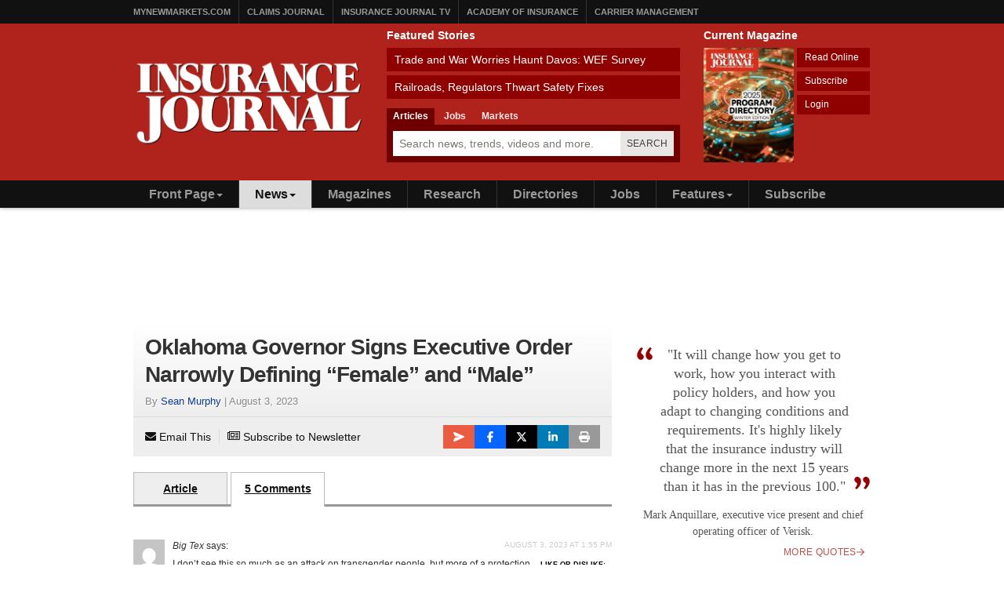

--- FILE ---
content_type: text/html; charset=UTF-8
request_url: https://www.insurancejournal.com/news/southcentral/2023/08/03/733709.htm?comments
body_size: 18047
content:
<!doctype html>
<html lang="en-US">
    <head>
    <meta charset="utf-8">
    <meta http-equiv="x-ua-compatible" content="ie=edge">
    <meta name="viewport" content="width=device-width, initial-scale=1">
    <link rel="amphtml" href="https://amp.insurancejournal.com/news/southcentral/2023/08/03/733709.htm">

    <meta name='robots' content='index, follow, max-image-preview:large, max-snippet:-1, max-video-preview:-1' />
	<style>img:is([sizes="auto" i], [sizes^="auto," i]) { contain-intrinsic-size: 3000px 1500px }</style>
	
	<title>Oklahoma Governor Signs Executive Order Narrowly Defining &#8220;Female&#8221; and &#8220;Male&#8221;</title>
	<meta name="description" content="OKLAHOMA CITY (AP) – Oklahoma Gov. Kevin Stitt on Tuesday directed state agencies to use narrow definitions of &quot;female&quot; and &quot;male,&quot; in the latest attack" />
	<link rel="canonical" href="https://www.insurancejournal.com/news/southcentral/2023/08/03/733709.htm" />
	<meta property="og:locale" content="en_US" />
	<meta property="og:type" content="article" />
	<meta property="og:title" content="Oklahoma Governor Signs Executive Order Narrowly Defining &quot;Female&quot; and &quot;Male&quot;" />
	<meta property="og:description" content="OKLAHOMA CITY (AP) – Oklahoma Gov. Kevin Stitt on Tuesday directed state agencies to use narrow definitions of &quot;female&quot; and &quot;male,&quot; in the latest attack" />
	<meta property="og:url" content="https://www.insurancejournal.com/news/southcentral/2023/08/03/733709.htm" />
	<meta property="og:site_name" content="Insurance Journal" />
	<meta property="article:publisher" content="https://www.facebook.com/insurancejournal" />
	<meta property="article:published_time" content="2023-08-03T16:28:52+00:00" />
	<meta property="og:image" content="https://www.insurancejournal.com/img/social/opengraph/ij-social-default-1200x630.png" />
	<meta name="author" content="Sean Murphy" />
	<meta name="twitter:card" content="summary_large_image" />
	<meta name="twitter:creator" content="@ijournal" />
	<meta name="twitter:site" content="@ijournal" />
	<meta name="twitter:label1" content="Written by" />
	<meta name="twitter:data1" content="Sean Murphy" />
	<meta name="twitter:label2" content="Est. reading time" />
	<meta name="twitter:data2" content="3 minutes" />
	<script type="application/ld+json" class="yoast-schema-graph">{"@context":"https://schema.org","@graph":[{"@type":"Article","@id":"https://www.insurancejournal.com/news/southcentral/2023/08/03/733709.htm#article","isPartOf":{"@id":"https://www.insurancejournal.com/news/southcentral/2023/08/03/733709.htm"},"author":[{"@id":"https://www.insurancejournal.com/#/schema/person/image/65dbd516dc2ec86a862e27bec66790a3"}],"headline":"Oklahoma Governor Signs Executive Order Narrowly Defining &#8220;Female&#8221; and &#8220;Male&#8221;","datePublished":"2023-08-03T16:28:52+00:00","mainEntityOfPage":{"@id":"https://www.insurancejournal.com/news/southcentral/2023/08/03/733709.htm"},"wordCount":508,"commentCount":5,"publisher":{"@id":"https://www.insurancejournal.com/#organization"},"keywords":["gender identity","transgender rights"],"articleSection":["Texas / South Central News"],"inLanguage":"en-US","potentialAction":[{"@type":"CommentAction","name":"Comment","target":["https://www.insurancejournal.com/news/southcentral/2023/08/03/733709.htm#respond"]}]},{"@type":"WebPage","@id":"https://www.insurancejournal.com/news/southcentral/2023/08/03/733709.htm","url":"https://www.insurancejournal.com/news/southcentral/2023/08/03/733709.htm","name":"Oklahoma Governor Signs Executive Order Narrowly Defining \"Female\" and \"Male\"","isPartOf":{"@id":"https://www.insurancejournal.com/#website"},"datePublished":"2023-08-03T16:28:52+00:00","description":"OKLAHOMA CITY (AP) – Oklahoma Gov. Kevin Stitt on Tuesday directed state agencies to use narrow definitions of \"female\" and \"male,\" in the latest attack","inLanguage":"en-US","potentialAction":[{"@type":"ReadAction","target":["https://www.insurancejournal.com/news/southcentral/2023/08/03/733709.htm"]}]},{"@type":"WebSite","@id":"https://www.insurancejournal.com/#website","url":"https://www.insurancejournal.com/","name":"Insurance Journal","description":"Insurance Journal delivers the latest business news for the Property/Casualty insurance industry","publisher":{"@id":"https://www.insurancejournal.com/#organization"},"potentialAction":[{"@type":"SearchAction","target":{"@type":"EntryPoint","urlTemplate":"https://www.insurancejournal.com/?s={search_term_string}"},"query-input":{"@type":"PropertyValueSpecification","valueRequired":true,"valueName":"search_term_string"}}],"inLanguage":"en-US"},{"@type":"Organization","@id":"https://www.insurancejournal.com/#organization","name":"Insurance Journal","url":"https://www.insurancejournal.com/","logo":{"@type":"ImageObject","inLanguage":"en-US","@id":"https://www.insurancejournal.com/#/schema/logo/image/","url":"https://www.insurancejournal.com/app/uploads/2023/03/insurance-journal-logo-6801.png","contentUrl":"https://www.insurancejournal.com/app/uploads/2023/03/insurance-journal-logo-6801.png","width":681,"height":264,"caption":"Insurance Journal"},"image":{"@id":"https://www.insurancejournal.com/#/schema/logo/image/"},"sameAs":["https://www.facebook.com/insurancejournal","https://x.com/ijournal","https://www.linkedin.com/company/insurancejournal/"]},{"@type":"Person","@id":"https://www.insurancejournal.com/#/schema/person/image/65dbd516dc2ec86a862e27bec66790a3","name":"Sean Murphy","image":{"@type":"ImageObject","inLanguage":"en-US","@id":"https://www.insurancejournal.com/#/schema/person/image/23494c9101089ad44ae88ce9d2f56aac","url":"https://secure.gravatar.com/avatar/?s=96&d=mm&r=g","contentUrl":"https://secure.gravatar.com/avatar/?s=96&d=mm&r=g","caption":"Sean Murphy"},"url":"https://www.insurancejournal.com/author/sean-murphy-the-associated-press/"}]}</script>


<link rel='dns-prefetch' href='//proxy.beyondwords.io' />
<link rel='dns-prefetch' href='//cdnjs.cloudflare.com' />
<link rel='dns-prefetch' href='//fonts.googleapis.com' />
<style id='classic-theme-styles-inline-css' type='text/css'>
/*! This file is auto-generated */
.wp-block-button__link{color:#fff;background-color:#32373c;border-radius:9999px;box-shadow:none;text-decoration:none;padding:calc(.667em + 2px) calc(1.333em + 2px);font-size:1.125em}.wp-block-file__button{background:#32373c;color:#fff;text-decoration:none}
</style>
<style id='co-authors-plus-coauthors-style-inline-css' type='text/css'>
.wp-block-co-authors-plus-coauthors.is-layout-flow [class*=wp-block-co-authors-plus]{display:inline}

</style>
<style id='co-authors-plus-avatar-style-inline-css' type='text/css'>
.wp-block-co-authors-plus-avatar :where(img){height:auto;max-width:100%;vertical-align:bottom}.wp-block-co-authors-plus-coauthors.is-layout-flow .wp-block-co-authors-plus-avatar :where(img){vertical-align:middle}.wp-block-co-authors-plus-avatar:is(.alignleft,.alignright){display:table}.wp-block-co-authors-plus-avatar.aligncenter{display:table;margin-inline:auto}

</style>
<style id='co-authors-plus-image-style-inline-css' type='text/css'>
.wp-block-co-authors-plus-image{margin-bottom:0}.wp-block-co-authors-plus-image :where(img){height:auto;max-width:100%;vertical-align:bottom}.wp-block-co-authors-plus-coauthors.is-layout-flow .wp-block-co-authors-plus-image :where(img){vertical-align:middle}.wp-block-co-authors-plus-image:is(.alignfull,.alignwide) :where(img){width:100%}.wp-block-co-authors-plus-image:is(.alignleft,.alignright){display:table}.wp-block-co-authors-plus-image.aligncenter{display:table;margin-inline:auto}

</style>
<style id='global-styles-inline-css' type='text/css'>
:root{--wp--preset--aspect-ratio--square: 1;--wp--preset--aspect-ratio--4-3: 4/3;--wp--preset--aspect-ratio--3-4: 3/4;--wp--preset--aspect-ratio--3-2: 3/2;--wp--preset--aspect-ratio--2-3: 2/3;--wp--preset--aspect-ratio--16-9: 16/9;--wp--preset--aspect-ratio--9-16: 9/16;--wp--preset--color--black: #000000;--wp--preset--color--cyan-bluish-gray: #abb8c3;--wp--preset--color--white: #ffffff;--wp--preset--color--pale-pink: #f78da7;--wp--preset--color--vivid-red: #cf2e2e;--wp--preset--color--luminous-vivid-orange: #ff6900;--wp--preset--color--luminous-vivid-amber: #fcb900;--wp--preset--color--light-green-cyan: #7bdcb5;--wp--preset--color--vivid-green-cyan: #00d084;--wp--preset--color--pale-cyan-blue: #8ed1fc;--wp--preset--color--vivid-cyan-blue: #0693e3;--wp--preset--color--vivid-purple: #9b51e0;--wp--preset--gradient--vivid-cyan-blue-to-vivid-purple: linear-gradient(135deg,rgba(6,147,227,1) 0%,rgb(155,81,224) 100%);--wp--preset--gradient--light-green-cyan-to-vivid-green-cyan: linear-gradient(135deg,rgb(122,220,180) 0%,rgb(0,208,130) 100%);--wp--preset--gradient--luminous-vivid-amber-to-luminous-vivid-orange: linear-gradient(135deg,rgba(252,185,0,1) 0%,rgba(255,105,0,1) 100%);--wp--preset--gradient--luminous-vivid-orange-to-vivid-red: linear-gradient(135deg,rgba(255,105,0,1) 0%,rgb(207,46,46) 100%);--wp--preset--gradient--very-light-gray-to-cyan-bluish-gray: linear-gradient(135deg,rgb(238,238,238) 0%,rgb(169,184,195) 100%);--wp--preset--gradient--cool-to-warm-spectrum: linear-gradient(135deg,rgb(74,234,220) 0%,rgb(151,120,209) 20%,rgb(207,42,186) 40%,rgb(238,44,130) 60%,rgb(251,105,98) 80%,rgb(254,248,76) 100%);--wp--preset--gradient--blush-light-purple: linear-gradient(135deg,rgb(255,206,236) 0%,rgb(152,150,240) 100%);--wp--preset--gradient--blush-bordeaux: linear-gradient(135deg,rgb(254,205,165) 0%,rgb(254,45,45) 50%,rgb(107,0,62) 100%);--wp--preset--gradient--luminous-dusk: linear-gradient(135deg,rgb(255,203,112) 0%,rgb(199,81,192) 50%,rgb(65,88,208) 100%);--wp--preset--gradient--pale-ocean: linear-gradient(135deg,rgb(255,245,203) 0%,rgb(182,227,212) 50%,rgb(51,167,181) 100%);--wp--preset--gradient--electric-grass: linear-gradient(135deg,rgb(202,248,128) 0%,rgb(113,206,126) 100%);--wp--preset--gradient--midnight: linear-gradient(135deg,rgb(2,3,129) 0%,rgb(40,116,252) 100%);--wp--preset--font-size--small: 13px;--wp--preset--font-size--medium: 20px;--wp--preset--font-size--large: 36px;--wp--preset--font-size--x-large: 42px;--wp--preset--spacing--20: 0.44rem;--wp--preset--spacing--30: 0.67rem;--wp--preset--spacing--40: 1rem;--wp--preset--spacing--50: 1.5rem;--wp--preset--spacing--60: 2.25rem;--wp--preset--spacing--70: 3.38rem;--wp--preset--spacing--80: 5.06rem;--wp--preset--shadow--natural: 6px 6px 9px rgba(0, 0, 0, 0.2);--wp--preset--shadow--deep: 12px 12px 50px rgba(0, 0, 0, 0.4);--wp--preset--shadow--sharp: 6px 6px 0px rgba(0, 0, 0, 0.2);--wp--preset--shadow--outlined: 6px 6px 0px -3px rgba(255, 255, 255, 1), 6px 6px rgba(0, 0, 0, 1);--wp--preset--shadow--crisp: 6px 6px 0px rgba(0, 0, 0, 1);}:where(.is-layout-flex){gap: 0.5em;}:where(.is-layout-grid){gap: 0.5em;}body .is-layout-flex{display: flex;}.is-layout-flex{flex-wrap: wrap;align-items: center;}.is-layout-flex > :is(*, div){margin: 0;}body .is-layout-grid{display: grid;}.is-layout-grid > :is(*, div){margin: 0;}:where(.wp-block-columns.is-layout-flex){gap: 2em;}:where(.wp-block-columns.is-layout-grid){gap: 2em;}:where(.wp-block-post-template.is-layout-flex){gap: 1.25em;}:where(.wp-block-post-template.is-layout-grid){gap: 1.25em;}.has-black-color{color: var(--wp--preset--color--black) !important;}.has-cyan-bluish-gray-color{color: var(--wp--preset--color--cyan-bluish-gray) !important;}.has-white-color{color: var(--wp--preset--color--white) !important;}.has-pale-pink-color{color: var(--wp--preset--color--pale-pink) !important;}.has-vivid-red-color{color: var(--wp--preset--color--vivid-red) !important;}.has-luminous-vivid-orange-color{color: var(--wp--preset--color--luminous-vivid-orange) !important;}.has-luminous-vivid-amber-color{color: var(--wp--preset--color--luminous-vivid-amber) !important;}.has-light-green-cyan-color{color: var(--wp--preset--color--light-green-cyan) !important;}.has-vivid-green-cyan-color{color: var(--wp--preset--color--vivid-green-cyan) !important;}.has-pale-cyan-blue-color{color: var(--wp--preset--color--pale-cyan-blue) !important;}.has-vivid-cyan-blue-color{color: var(--wp--preset--color--vivid-cyan-blue) !important;}.has-vivid-purple-color{color: var(--wp--preset--color--vivid-purple) !important;}.has-black-background-color{background-color: var(--wp--preset--color--black) !important;}.has-cyan-bluish-gray-background-color{background-color: var(--wp--preset--color--cyan-bluish-gray) !important;}.has-white-background-color{background-color: var(--wp--preset--color--white) !important;}.has-pale-pink-background-color{background-color: var(--wp--preset--color--pale-pink) !important;}.has-vivid-red-background-color{background-color: var(--wp--preset--color--vivid-red) !important;}.has-luminous-vivid-orange-background-color{background-color: var(--wp--preset--color--luminous-vivid-orange) !important;}.has-luminous-vivid-amber-background-color{background-color: var(--wp--preset--color--luminous-vivid-amber) !important;}.has-light-green-cyan-background-color{background-color: var(--wp--preset--color--light-green-cyan) !important;}.has-vivid-green-cyan-background-color{background-color: var(--wp--preset--color--vivid-green-cyan) !important;}.has-pale-cyan-blue-background-color{background-color: var(--wp--preset--color--pale-cyan-blue) !important;}.has-vivid-cyan-blue-background-color{background-color: var(--wp--preset--color--vivid-cyan-blue) !important;}.has-vivid-purple-background-color{background-color: var(--wp--preset--color--vivid-purple) !important;}.has-black-border-color{border-color: var(--wp--preset--color--black) !important;}.has-cyan-bluish-gray-border-color{border-color: var(--wp--preset--color--cyan-bluish-gray) !important;}.has-white-border-color{border-color: var(--wp--preset--color--white) !important;}.has-pale-pink-border-color{border-color: var(--wp--preset--color--pale-pink) !important;}.has-vivid-red-border-color{border-color: var(--wp--preset--color--vivid-red) !important;}.has-luminous-vivid-orange-border-color{border-color: var(--wp--preset--color--luminous-vivid-orange) !important;}.has-luminous-vivid-amber-border-color{border-color: var(--wp--preset--color--luminous-vivid-amber) !important;}.has-light-green-cyan-border-color{border-color: var(--wp--preset--color--light-green-cyan) !important;}.has-vivid-green-cyan-border-color{border-color: var(--wp--preset--color--vivid-green-cyan) !important;}.has-pale-cyan-blue-border-color{border-color: var(--wp--preset--color--pale-cyan-blue) !important;}.has-vivid-cyan-blue-border-color{border-color: var(--wp--preset--color--vivid-cyan-blue) !important;}.has-vivid-purple-border-color{border-color: var(--wp--preset--color--vivid-purple) !important;}.has-vivid-cyan-blue-to-vivid-purple-gradient-background{background: var(--wp--preset--gradient--vivid-cyan-blue-to-vivid-purple) !important;}.has-light-green-cyan-to-vivid-green-cyan-gradient-background{background: var(--wp--preset--gradient--light-green-cyan-to-vivid-green-cyan) !important;}.has-luminous-vivid-amber-to-luminous-vivid-orange-gradient-background{background: var(--wp--preset--gradient--luminous-vivid-amber-to-luminous-vivid-orange) !important;}.has-luminous-vivid-orange-to-vivid-red-gradient-background{background: var(--wp--preset--gradient--luminous-vivid-orange-to-vivid-red) !important;}.has-very-light-gray-to-cyan-bluish-gray-gradient-background{background: var(--wp--preset--gradient--very-light-gray-to-cyan-bluish-gray) !important;}.has-cool-to-warm-spectrum-gradient-background{background: var(--wp--preset--gradient--cool-to-warm-spectrum) !important;}.has-blush-light-purple-gradient-background{background: var(--wp--preset--gradient--blush-light-purple) !important;}.has-blush-bordeaux-gradient-background{background: var(--wp--preset--gradient--blush-bordeaux) !important;}.has-luminous-dusk-gradient-background{background: var(--wp--preset--gradient--luminous-dusk) !important;}.has-pale-ocean-gradient-background{background: var(--wp--preset--gradient--pale-ocean) !important;}.has-electric-grass-gradient-background{background: var(--wp--preset--gradient--electric-grass) !important;}.has-midnight-gradient-background{background: var(--wp--preset--gradient--midnight) !important;}.has-small-font-size{font-size: var(--wp--preset--font-size--small) !important;}.has-medium-font-size{font-size: var(--wp--preset--font-size--medium) !important;}.has-large-font-size{font-size: var(--wp--preset--font-size--large) !important;}.has-x-large-font-size{font-size: var(--wp--preset--font-size--x-large) !important;}
:where(.wp-block-post-template.is-layout-flex){gap: 1.25em;}:where(.wp-block-post-template.is-layout-grid){gap: 1.25em;}
:where(.wp-block-columns.is-layout-flex){gap: 2em;}:where(.wp-block-columns.is-layout-grid){gap: 2em;}
:root :where(.wp-block-pullquote){font-size: 1.5em;line-height: 1.6;}
</style>
<link rel='stylesheet' id='bootstrap-css-css' href='https://cdnjs.cloudflare.com/ajax/libs/twitter-bootstrap/3.4.1/css/bootstrap.min.css?ver=6.8.3'  media='all' />
<link rel='stylesheet' id='ij-styles-css' href='https://www.insurancejournal.com/app/themes/insurancejournal/mix/dist/ij.css?v=175'  media='all' />
<link rel='stylesheet' id='topic-pages-styles-css' href='https://www.insurancejournal.com/app/plugins/topic-pages/css/styles-topic-pages.103.css?ver=6.8.3'  media='all' />
<link rel='stylesheet' id='topic-pages-font-css' href='https://fonts.googleapis.com/css2?family=Poppins%3Awght%40400%3B500%3B600%3B700%3B800&#038;display=swap&#038;ver=6.8.3'  media='all' />
    <script id="zones">
    <!--// <![CDATA[
        var OA_source = ""
        var OA_zones = {'interstitial':"",'header-728x90':63,'footer-728x90':64,'right-125x125-1':"",'right-125x125-2':"",'right-125x125-3':"",'right-125x125-4':"",'right-125x125-5':"",'right-125x125-6':"",'research-sidebar-1':137,'research-sidebar-2':137,'right-300x250-1':62,'right-2nd-300x250-1':75,'site-partner':89,'video-sponsor':41,'poll-sponsor':134,'article-billboard':104,'afl-1':65,'afl-2':65,'content-300x250-1':69,'intext':79}
    // ]]> -->
    </script>
    <script  src="https://cdnjs.cloudflare.com/ajax/libs/jquery/3.6.4/jquery.min.js" id="jquery-js"></script>
<script  src="https://cdnjs.cloudflare.com/ajax/libs/js-cookie/2.2.1/js.cookie.min.js?ver=6.8.3" id="js-cookie-js"></script>
<script  src="https://cdnjs.cloudflare.com/ajax/libs/jquery-infinitescroll/4.0.1/infinite-scroll.pkgd.min.js?ver=6.8.3" id="infinite-scroll-js"></script>
<link rel="https://api.w.org/" href="https://www.insurancejournal.com/wp-json/" /><link rel="alternate" title="JSON" type="application/json" href="https://www.insurancejournal.com/wp-json/wp/v2/posts/733709" /><link rel="alternate" title="oEmbed (JSON)" type="application/json+oembed" href="https://www.insurancejournal.com/wp-json/oembed/1.0/embed?url=https%3A%2F%2Fwww.insurancejournal.com%2Fnews%2Fsouthcentral%2F2023%2F08%2F03%2F733709.htm" />
<link rel="alternate" title="oEmbed (XML)" type="text/xml+oembed" href="https://www.insurancejournal.com/wp-json/oembed/1.0/embed?url=https%3A%2F%2Fwww.insurancejournal.com%2Fnews%2Fsouthcentral%2F2023%2F08%2F03%2F733709.htm&#038;format=xml" />
<link rel="icon" href="https://www.insurancejournal.com/app/uploads/2015/12/cropped-insurancejournal-32x32.jpg" sizes="32x32" />
<link rel="icon" href="https://www.insurancejournal.com/app/uploads/2015/12/cropped-insurancejournal-192x192.jpg" sizes="192x192" />
<link rel="apple-touch-icon" href="https://www.insurancejournal.com/app/uploads/2015/12/cropped-insurancejournal-180x180.jpg" />
<meta name="msapplication-TileImage" content="https://www.insurancejournal.com/app/uploads/2015/12/cropped-insurancejournal-270x270.jpg" />
<link rel="dns-prefetch" href="//ra.wellsmedia.com"><link rel="dns-prefetch" href="//doan9yfi4ok1q.cloudfront.net"><link rel="dns-prefetch" href="//d6zxf491dr98g.cloudfront.net"><link rel="dns-prefetch" href="//djj4itscfdfvu.cloudfront.net"><link rel="dns-prefetch" href="//cdn.segment.com"><link rel="dns-prefetch" href="//www.google-analytics.com"><link rel="dns-prefetch" href="//fonts.google.com"><link rel="dns-prefetch" href="//fonts.gstatic.com"><link rel="dns-prefetch" href="//cdnjs.cloudflare.com"><link rel="dns-prefetch" href="//ml314.com"><link rel="dns-prefetch" href="//in.getclicky.com"><link rel="dns-prefetch" href="//static.getclicky.com"><link rel="dns-prefetch" href="//www.woopra.com"><link rel="dns-prefetch" href="//static.woopra.com"><link rel="dns-prefetch" href="//pixel.quantserve.com"><link rel="dns-prefetch" href="//rules.quantcount.com"><link rel="dns-prefetch" href="//secure.quantserve.com">
    <script src="https://kit.fontawesome.com/a8e18ba04c.js" crossorigin="anonymous"></script>

    <script>
!function(){var analytics=window.analytics=window.analytics||[];if(!analytics.initialize)if(analytics.invoked)window.console&&console.error&&console.error("Segment snippet included twice.");else{analytics.invoked=!0;analytics.methods=["trackSubmit","trackClick","trackLink","trackForm","pageview","identify","reset","group","track","ready","alias","debug","page","once","off","on","addSourceMiddleware","addIntegrationMiddleware","setAnonymousId","addDestinationMiddleware"];analytics.factory=function(e){return function(){var t=Array.prototype.slice.call(arguments);t.unshift(e);analytics.push(t);return analytics}};for(var e=0;e<analytics.methods.length;e++){var key=analytics.methods[e];analytics[key]=analytics.factory(key)}analytics.load=function(key,e){var t=document.createElement("script");t.type="text/javascript";t.async=!0;t.src="https://cdn.segment.com/analytics.js/v1/" + key + "/analytics.min.js";var n=document.getElementsByTagName("script")[0];n.parentNode.insertBefore(t,n);analytics._loadOptions=e};analytics._writeKey="Saj7sFK0VnscWFClcqscVeMd3nlORioG";analytics.SNIPPET_VERSION="4.15.3";
analytics.load("Saj7sFK0VnscWFClcqscVeMd3nlORioG");
analytics.page({"platform":"web","category":"southcentral","author":"Sean Murphy"});
}}();


//ccm informer
(function(f,i,c){var a=decodeURIComponent,e="",l="",o="||",g=";;",h="split",b="length",j="indexOf",k=0,n="localStorage",m="_ccmdt";f[c]=f[c]||{};function d(q){var p;if(f[n]){return f[n][q]||""}else{p=i.cookie.match(q+"=([^;]*)");return(p&&p[1])||""}}f[c].us={};e=a(d(m))[h](o);k=e[b];if(k>0){while(k--){l=e[k][h]("=");if(l[b]>1){if(l[1][j](g)>-1){f[c].us[l[0]]=l[1][h](g);f[c].us[l[0]].pop()}else{f[c].us[l[0]]=l[1]}}}}})(window,document,"_ml");

analytics.ready(function() {
        (function () {
        _ml = window._ml || {};
        _ml.eid = '80530';
        _ml.informer = {
            callback: function (gaSet,gaSend) { //call back when profile is loaded

                // GA4
                if (typeof analytics != 'undefined' && !_ml.isEmptyObj(_ml.us)) {
                  analytics.track("bombora_profile", {
                    nonInteraction: 1,
                    bombora_domain: _ml.us.dm,
                    bombora_company_revenue: _ml.us.cr,
                    bombora_company_size: _ml.us.cs,
                    bombora_decision_maker: _ml.us.dcm,
                    bombora_functional_area: (_ml.us.fa && _ml.us.fa.length > 0) ? _ml.us.fa[0] : null,
                    bombora_industry: _ml.us.ind,
                    bombora_install_data: (_ml.us.ins && _ml.us.ins.length > 0) ? _ml.us.ins[0] : null,
                    bombora_predictive_cat: (_ml.us.pc && _ml.us.pc.length > 0) ? _ml.us.pc[0] : null,
                    bombora_professional_grp: (_ml.us.pg && _ml.us.pg.length > 0) ? _ml.us.pg[0] : null,
                    bombora_seniority: _ml.us.sn,
                    bombora_topic: (_ml.us.tp && _ml.us.tp.length > 0) ? _ml.us.tp[0] : null,
                  });
                }

            },
            enable: true
        };
        var s = document.getElementsByTagName('script')[0], cd = new Date(), mltag = document.createElement('script');
        mltag.type = 'text/javascript'; mltag.async = true;
        mltag.src = 'https://ml314.com/tag.aspx?' + cd.getDate() + cd.getMonth() + cd.getFullYear();
        s.parentNode.insertBefore(mltag, s);
    })();
});

</script>



<script src="https://cdn.usefathom.com/script.js" data-site="CPGXVVIC" defer></script>

<script defer data-domain="insurancejournal.com" src="https://plausible.io/js/script.js"></script>
</head>

    <body class="wp-singular post-template-default single single-post postid-733709 single-format-standard wp-theme-insurancejournal 733709.htm">

        
        <!-- Begin Header -->
<header class="header">
    <a class="skip-link" href='#main'>Skip to content</a>

    






<div class="header-topbar">
    <div class="container">
        <ul class="menu menu-horizontal menu-topbar clearfix">
            <li class="menu-item"><a href="https://www.mynewmarkets.com/">MyNewMarkets.com</a></li>
            <li class="menu-item"><a href="https://www.claimsjournal.com/">Claims Journal</a></li>
            <li class="menu-item"><a href="https://www.insurancejournal.tv/">Insurance Journal TV</a></li>
            <li class="menu-item"><a href="https://www.ijacademy.com/">Academy of Insurance</a></li>
            <li class="menu-item"><a href="https://www.carriermanagement.com/">Carrier Management</a></li>
        </ul>
    </div>
</div>

    <div class="header-main">
    <div class="container">
        <div class="row">
            <div class="col col-sm-5 col-md-4">
                <a href="/" class="logo logo-header">
    <img src="https://www.insurancejournal.com/img/insurance-journal-logo-680.png" alt="Insurance Journal - Property Casualty Industry News">
</a>            </div>

            <div class="col col-sm-7 col-md-5">
                <div class="featured-stories featured-stories-header">
    <h3>Featured Stories</h3>
    <ul class="menu menu-header">
            <li class="menu-item"><a href="https://www.insurancejournal.com/news/international/2026/01/14/854251.htm">Trade and War Worries Haunt Davos: WEF Survey</a></li>
            <li class="menu-item"><a href="https://www.insurancejournal.com/news/southcentral/2026/01/13/854124.htm">Railroads, Regulators Thwart Safety Fixes</a></li>
        </ul>
</div>
                <div class="flex flex-col t-gap-0 t-mt-3 t-mb-3 md:t-mb-0">
    <ul class="nav nav-tabs tabs tabs-header" role="tablist">
        <li role="presentation" class="active"><a href="#search-news" aria-controls="search-news" role="tab" data-toggle="tab">Articles</a></li>
        <li role="presentation"><a href="#search-jobs" aria-controls="search-jobs" role="tab" data-toggle="tab">Jobs</a></li>
        <li role="presentation"><a href="#search-markets" aria-controls="search-markets" role="tab" data-toggle="tab">Markets</a></li>
    </ul>

    <div class="tab-content t-bg-wells-ij-hover">            <div
                role="tabpanel"
                class="tab-pane active"
                id="search-news"
            >
                <form
                    action="/search"
                    method="GET"
                    class="t-p-2 t-flex t-items-stretch t-gap-0"
                                    >
                    <label for="search-query-news" class="sr-only">Search for News</label>
                    <div class="t-relative t-flex-grow">                        <input
                            type="text"
                            id="search-query-news"
                            name="q"
                            class="t-m-0 t-border-0 t-text-stone-900 t-w-full t-h-8 t-pr-24 t-pl-2 placeholder:t-text-toned-600"
                            placeholder="Search news, trends, videos and more."
                        >

                        <button
                            type="submit"
                            class="t-text-xs t-bg-stone-200/90 t-font-medium t-px-2 t-uppercase t-border-none t-text-stone-700 t-tracking-wide t-absolute t-inset-y-0 t-right-0 hover:t-text-primary-500 hover:t-bg-stone-300 t-transition-all t-duration-150"
                        >Search</button>
                    </div>
                </form>
            </div>

                    <div
                role="tabpanel"
                class="tab-pane"
                id="search-markets"
            >
                <form
                    action="https://www.mynewmarkets.com/search"
                    method="POST"
                    class="t-p-2 t-flex t-items-stretch t-gap-0"
                                            target="_blank"
                        rel="noopener"
                                    >
                    <label for="search-query-markets" class="sr-only">Search for News</label>
                    <div class="t-relative t-flex-grow">                                <input type="hidden" name="search_resource" value="listings">
                                                    <input
                            type="text"
                            id="search-query-markets"
                            name="query"
                            class="t-m-0 t-border-0 t-text-stone-900 t-w-full t-h-8 t-pr-24 t-pl-2 placeholder:t-text-toned-600"
                            placeholder="Find specialty insurance markets."
                        >

                        <button
                            type="submit"
                            class="t-text-xs t-bg-stone-200/90 t-font-medium t-px-2 t-uppercase t-border-none t-text-stone-700 t-tracking-wide t-absolute t-inset-y-0 t-right-0 hover:t-text-primary-500 hover:t-bg-stone-300 t-transition-all t-duration-150"
                        >Search</button>
                    </div>
                </form>
            </div>

                    <div
                role="tabpanel"
                class="tab-pane"
                id="search-jobs"
            >
                <form
                    action="https://www.insurancejournal.com/jobs/search"
                    method="POST"
                    class="t-p-2 t-flex t-items-stretch t-gap-0"
                                            target="_blank"
                        rel="noopener"
                                    >
                    <label for="search-query-jobs" class="sr-only">Search for News</label>
                    <div class="t-relative t-flex-grow">                        <input
                            type="text"
                            id="search-query-jobs"
                            name="q"
                            class="t-m-0 t-border-0 t-text-stone-900 t-w-full t-h-8 t-pr-24 t-pl-2 placeholder:t-text-toned-600"
                            placeholder="Find jobs in the insurance industry!"
                        >

                        <button
                            type="submit"
                            class="t-text-xs t-bg-stone-200/90 t-font-medium t-px-2 t-uppercase t-border-none t-text-stone-700 t-tracking-wide t-absolute t-inset-y-0 t-right-0 hover:t-text-primary-500 hover:t-bg-stone-300 t-transition-all t-duration-150"
                        >Search</button>
                    </div>
                </form>
            </div>

        
    </div>
</div>
            </div>

            <div class="col col-md-3 hidden-sm hidden-xs">
                <div class="current-issue current-issue-header">
    <h3>Current Magazine</h3>
    <a class="magazine" href="/magazines/insurance-journal-west-2025-12-01/" target="_top">
        <img src="https://d6zxf491dr98g.cloudfront.net/img/magazines/120/ije_20251201.png" alt="current magazine" style="height:146px;width:115px;">
    </a>
    <ul class="menu menu-header menu-horizontal">
        <li class="menu-item">
            <a href="/magazines/insurance-journal-west-2025-12-01/" class="current-link" target="_top">Read Online</a>
        </li>
        <li class="menu-item">
            <a href="/members/pro" class="current-link" target="_top">Subscribe</a>
        </li>
        <li class="menu-item">
            <a href="/members/login" class="current-link" target="_top">Login</a>
        </li>
    </ul>
</div>
            </div>
        </div>
    </div>
</div>
    <div class="header-nav">
    <div class="container">
        <nav id="nav">
            <ul class="menu menu-horizontal menu-main clearfix">
                                <li class="hidden-sm hidden-xs menu-item has-submenu">
                    <a href="/" id="nav-front">Front Page<span class="caret"></span></a>
                    <ul class="menu-submenu">
                        <li class="menu-item"><a href="/news/national/">National</a></li>
                        <li class="menu-item"><a href="/news/international/">International</a></li>
                        <li class="menu-item"><a href="/mostpopular/">Most Popular</a></li>
                        <li class="menu-item"><a href="/magazines/">Magazine</a></li>
                        <li class="menu-item"><a href="/forums/">Forums</a></li>
                        <li class="menu-item"><a href="/blogs/">Blogs</a></li>
                        <li class="menu-item"><a href="https://www.insurancejournal.tv/">Videos/Podcasts</a></li>
                        <li class="menu-item"><a href="/subscribe/">Newsletters</a></li>
                    </ul>
                </li>
                <li class="menu-item has-submenu current">
                    <a href="/news/">News<span class="caret"></span></a>
                    <ul class="menu-submenu">
                        <li class="menu-item"><a href="/mostpopular/">Most Popular</a></li>
                        <li class="menu-item"><a href="/news/national/">National</a></li>
                        <li class="menu-item"><a href="/news/international/">International</a></li>
                        <li class="menu-item"><a href="/news/east/">East</a></li>
                        <li class="menu-item"><a href="/news/midwest/">Midwest</a></li>
                        <li class="menu-item current"><a href="/news/southcentral/">South Central</a></li>
                        <li class="menu-item"><a href="/news/southeast/">Southeast</a></li>
                        <li class="menu-item"><a href="/news/west/">West</a></li>
                    </ul>
                </li>
                <li class="menu-item">
                    <a href="/magazines/">Magazines</a>
                </li>
                <li class="menu-item hidden-xs"><a href="https://www.insurancejournal.com/research/">Research</a></li>
                <li class="menu-item hidden-xs"><a href="/directories/">Directories</a></li>
                <li class="menu-item">
                    <a href="/jobs/">Jobs</a>
                </li>
                                <li class="menu-item hidden-xs has-submenu">
                    <a href="#">Features<span class="caret"></span></a>
                    <ul class="menu-submenu">
                        <li class="menu-item"><a href="/events/">Events</a></li>
                        <li class="menu-item"><a href="/forums/">Forums</a></li>
                        <li class="menu-item"><a href="/directories/">Market Directories</a></li>
                        <li class="menu-item"><a href="/quotes/">Quotes</a></li>
                        <li class="menu-item"><a href="/polls/">Polls</a></li>
                        <li class="menu-item"><a href="/rankings/">Rankings &amp; Awards</a></li>
                        <li class="menu-item"><a href="/charity/">Insurance Giving Back</a></li>
                    </ul>
                </li>
                <li class="menu-item"><a href="/subscribe/">Subscribe</a></li>
            </ul>
        </nav>
    </div>
</div>
</header>
<!-- End Header -->

        <div class="wrap container" role="document">
                        

            <div class="content row">
                <main class="main">
                    
<div class="article-feed">

    <!-- Begin Entry -->
<article
    class="article post-733709 post type-post status-publish format-standard hentry category-southcentral tag-gender-identity tag-transgender-rights"    data-id="733709"
    data-permalink="https://www.insurancejournal.com/news/southcentral/2023/08/03/733709.htm"
>
    <div class="bzn bzn-sized bzn-header-728x90 bzn-between-articles">
<ins data-revive-zoneid="63" data-revive-block="1" data-revive-id="36eb7c2bd3daa932a43cc2a8ffbed3a9"></ins>
<script>
var ut = Cookies.get("usertopics");
var uc = Cookies.get("usercompanies");
if (typeof ut !== "undefined" || typeof uc !== "undefined") {
    var adins = document.getElementsByTagName("INS");
    if (typeof ut !== "undefined") {
        adins[adins.length - 1].setAttribute("data-revive-ctopics", ut);
    }
    if (typeof uc !== "undefined") {
        adins[adins.length - 1].setAttribute("data-revive-ccompanies", uc);
    }
}
</script>
<script async src="https://ra.wellsmedia.com/www/delivery/asyncjs.php"></script>
    </div>
    
    <div class="row article-equal-heights-wrapper">
        <div class="main with-sidebar article-main article-equal-heights">
                        <header class="entry-header">
                
<div id="article-header">
    <h1>Oklahoma Governor Signs Executive Order Narrowly Defining &#8220;Female&#8221; and &#8220;Male&#8221;</h1>
    <div class="publish-date">
                By <a href="https://www.insurancejournal.com/author/sean-murphy-the-associated-press/" title="Posts by Sean Murphy" class="author url fn" rel="author">Sean Murphy</a> |                 <span class="the-date">August 3, 2023</span>    </div>
</div>


<div class="article-tools clearfix">
    <div class="left">
        <a href="mailto:?subject=Oklahoma Governor Signs Executive Order Narrowly Defining &#8220;Female&#8221; and &#8220;Male&#8221;&amp;body=Oklahoma Governor Signs Executive Order Narrowly Defining &#8220;Female&#8221; and &#8220;Male&#8221;%0Ahttps%3A%2F%2Fwww.insurancejournal.com%2Fnews%2Fsouthcentral%2F2023%2F08%2F03%2F733709.htm" rel="nofollow" class="article-tool print" onClick="_gaq.push(['_trackEvent', 'Email This', 'Type', 'Article Tools']);">
            <i class="icon-envelope"></i> Email This
        </a>

        <span class="separator"></span>
        <a href="/subscribe/" rel="nofollow" class="article-tool subscribe">
            <i class="icon-newspaper-o"></i> Subscribe to Newsletter
        </a>
    </div>
        <div class="right">
        <a title="Email to a friend" href="mailto:?subject=Oklahoma Governor Signs Executive Order Narrowly Defining &#8220;Female&#8221; and &#8220;Male&#8221;&amp;body=Oklahoma Governor Signs Executive Order Narrowly Defining &#8220;Female&#8221; and &#8220;Male&#8221;%0Ahttps%3A%2F%2Fwww.insurancejournal.com%2Fnews%2Fsouthcentral%2F2023%2F08%2F03%2F733709.htm" class="social-link email" onClick="_gaq.push(['_trackEvent', 'Email This', 'Type', 'Article Tools']);">
            <i class="fa-solid fa-paper-plane-top"></i>
        </a>
        <a title="Post to Facebook." target="_blank" class="social-link facebook" href="https://www.facebook.com/sharer/sharer.php?u=https://www.insurancejournal.com/news/southcentral/2023/08/03/733709.htm">
            <i class="fa-brands fa-facebook-f"></i>
        </a>
        <a title="Share on X." class="social-link twitter" target="_blank" href="https://twitter.com/intent/tweet?original_referer=https%3A%2F%2Fwww.insurancejournal.com%2Fnews%2Fsouthcentral%2F2023%2F08%2F03%2F733709.htm&amp;text=Oklahoma+Governor+Signs+Executive+Order+Narrowly+Defining+%E2%80%9CFemale%E2%80%9D+and+%E2%80%9CMale%E2%80%9D&amp;url=https%3A%2F%2Fwww.insurancejournal.com%2Fnews%2Fsouthcentral%2F2023%2F08%2F03%2F733709.htm">
            <i class="fa-brands fa-x-twitter"></i>
        </a>
        <a title="Share on LinkedIn." target="_blank" class="social-link linkedin" href="https://www.linkedin.com/sharing/share-offsite/?url=https://www.insurancejournal.com/news/southcentral/2023/08/03/733709.htm">
            <i class="fa-brands fa-linkedin-in"></i>
        </a>
        <a title="Print Article" href="https://www.insurancejournal.com/news/southcentral/2023/08/03/733709.htm?print" class="social-link print" onClick="_gaq.push(['_trackEvent', 'Print', 'Type', 'Article Print']);">
            <i class="fa-solid fa-print"></i>
        </a>
    </div>
    </div>


            </header>
            
            <div class="entry-content">
                
<ul class="nav nav-tabs tabs tabs-entry">
    <li ><a href="https://www.insurancejournal.com/news/southcentral/2023/08/03/733709.htm">Article</a></li>

        <li  class="active"><a href="https://www.insurancejournal.com/news/southcentral/2023/08/03/733709.htm?comments" rel="nofollow">5 Comments</a></li>
        
    </ul>
<div class="article-comments"><hr class="space" />
<div id="comments clearFix">

    <ul class="commentlist">
            <li id="li-comment-5630081">
        <div id="comment-5630081" class="comment even thread-even depth-1">
            <div class="posted">
                                    August 3, 2023 at 1:55 pm                                            </div>
            <div class="comment-author vcard">
                <img alt='' src='https://secure.gravatar.com/avatar/c4b39aadda5ddd104073b7eff7440f4987e9e56503ebc1c983f615d0d519d66e?s=40&#038;d=mm&#038;r=g' srcset='https://secure.gravatar.com/avatar/c4b39aadda5ddd104073b7eff7440f4987e9e56503ebc1c983f615d0d519d66e?s=80&#038;d=mm&#038;r=g 2x' class='avatar avatar-40 photo' height='40' width='40' decoding='async'/>                <cite class="fn">Big Tex</cite> <span class="says">says:</span>            </div>
                        <div class="comment-body">
                <div class="CommentRating">Like or Dislike:<div class="left"><img style="padding: 0px; margin: 0px; border: none; cursor: pointer;" id="up-5630081" src="https://www.insurancejournal.com/app/plugins/comment-rating-pro/images/1_16_up.png" alt="Thumb up" onclick="javascript:ckratingKarma('5630081', 'add', 'www.insurancejournal.com/app/plugins/comment-rating-pro/', '1_16_');" title="Thumb up" /> <span id="karma-5630081-up" style="font-size:12px; color:#009933;">10</span><div class="right"><img style="padding: 0px; margin: 0px; border: none; cursor: pointer;" id="down-5630081" src="https://www.insurancejournal.com/app/plugins/comment-rating-pro/images/1_16_down.png" alt="Thumb down" onclick="javascript:ckratingKarma('5630081', 'subtract', 'www.insurancejournal.com/app/plugins/comment-rating-pro/', '1_16_')" title="Thumb down" /> <span id="karma-5630081-down" style="font-size:12px; color:#990033;">6</span></div></div></div><p>I don&#8217;t see this so much as an attack on transgender people, but more of a protection of women&#8217;s rights. I am not sure why we need to change laws to give rights to a very small minority of people at the expense of the rights of 50% of our population.</p>
            </div>

            <div class="reply">
                <a rel="nofollow" class="comment-reply-link" href="#comment-5630081" data-commentid="5630081" data-postid="733709" data-belowelement="comment-5630081" data-respondelement="respond" data-replyto="Reply to Big Tex" aria-label="Reply to Big Tex"><img src="/img/icons/comment.png" class="comment" /> Reply</a>            </div><!-- .reply -->
        </div><!-- #comment-##  -->

    </li><!-- #comment-## -->
    <li id="li-comment-5630086">
        <div id="comment-5630086" class="comment odd alt thread-odd thread-alt depth-1">
            <div class="posted">
                                    August 3, 2023 at 2:47 pm                                            </div>
            <div class="comment-author vcard">
                <img alt='' src='https://secure.gravatar.com/avatar/97702741512460c82175f809af1daa4c854c3136d2b323da843217b7f6ba8325?s=40&#038;d=mm&#038;r=g' srcset='https://secure.gravatar.com/avatar/97702741512460c82175f809af1daa4c854c3136d2b323da843217b7f6ba8325?s=80&#038;d=mm&#038;r=g 2x' class='avatar avatar-40 photo' height='40' width='40' decoding='async'/>                <cite class="fn">Paul</cite> <span class="says">says:</span>            </div>
                        <div class="comment-body">
                <div class="CommentRating">Like or Dislike:<div class="left"><img style="padding: 0px; margin: 0px; border: none; cursor: pointer;" id="up-5630086" src="https://www.insurancejournal.com/app/plugins/comment-rating-pro/images/1_16_up.png" alt="Thumb up" onclick="javascript:ckratingKarma('5630086', 'add', 'www.insurancejournal.com/app/plugins/comment-rating-pro/', '1_16_');" title="Thumb up" /> <span id="karma-5630086-up" style="font-size:12px; color:#009933;">4</span><div class="right"><img style="padding: 0px; margin: 0px; border: none; cursor: pointer;" id="down-5630086" src="https://www.insurancejournal.com/app/plugins/comment-rating-pro/images/1_16_down.png" alt="Thumb down" onclick="javascript:ckratingKarma('5630086', 'subtract', 'www.insurancejournal.com/app/plugins/comment-rating-pro/', '1_16_')" title="Thumb down" /> <span id="karma-5630086-down" style="font-size:12px; color:#990033;">6</span></div></div></div><p>Hey Sean Murphy, I&#8217;ve got news for you, the vast majority of people don&#8217;t see this as attacking transgender people.  There has to be lines drawn somewhere.  You can&#8217;t scream &#8220;follow the science&#8221; throughout COVID lockdowns and push gender biology is fluid and not based on the science.  People claiming to be born in the wrong body used to be defined as a mental health issue, now they get celebrated, you can&#8217;t say anything opposed to it or your &#8220;transphobic&#8221; and a &#8220;bigot&#8221;.  </p>
<p>Drug companies get paid to &#8220;transition&#8221; kids under 18 with hormone blockers but go buy that same kid a pack of cigarettes or beer and you&#8217;ll go to jail!</p>
            </div>

            <div class="reply">
                <a rel="nofollow" class="comment-reply-link" href="#comment-5630086" data-commentid="5630086" data-postid="733709" data-belowelement="comment-5630086" data-respondelement="respond" data-replyto="Reply to Paul" aria-label="Reply to Paul"><img src="/img/icons/comment.png" class="comment" /> Reply</a>            </div><!-- .reply -->
        </div><!-- #comment-##  -->

    </li><!-- #comment-## -->
    <li id="li-comment-5630098">
        <div id="comment-5630098" class="comment even thread-even depth-1">
            <div class="posted">
                                    August 3, 2023 at 4:46 pm                                            </div>
            <div class="comment-author vcard">
                <img alt='' src='https://secure.gravatar.com/avatar/c4cd40d02adb4c5453f754de6831b5d34c70217618bbf74f58722ca653054eaf?s=40&#038;d=mm&#038;r=g' srcset='https://secure.gravatar.com/avatar/c4cd40d02adb4c5453f754de6831b5d34c70217618bbf74f58722ca653054eaf?s=80&#038;d=mm&#038;r=g 2x' class='avatar avatar-40 photo' height='40' width='40' decoding='async'/>                <cite class="fn">John Dough</cite> <span class="says">says:</span>            </div>
                        <div class="comment-body">
                <div class="CommentRating">Like or Dislike:<div class="left"><img style="padding: 0px; margin: 0px; border: none; cursor: pointer;" id="up-5630098" src="https://www.insurancejournal.com/app/plugins/comment-rating-pro/images/1_16_up.png" alt="Thumb up" onclick="javascript:ckratingKarma('5630098', 'add', 'www.insurancejournal.com/app/plugins/comment-rating-pro/', '1_16_');" title="Thumb up" /> <span id="karma-5630098-up" style="font-size:12px; color:#009933;">4</span><div class="right"><img style="padding: 0px; margin: 0px; border: none; cursor: pointer;" id="down-5630098" src="https://www.insurancejournal.com/app/plugins/comment-rating-pro/images/1_16_down.png" alt="Thumb down" onclick="javascript:ckratingKarma('5630098', 'subtract', 'www.insurancejournal.com/app/plugins/comment-rating-pro/', '1_16_')" title="Thumb down" /> <span id="karma-5630098-down" style="font-size:12px; color:#990033;">2</span></div></div></div><p>This is a topic where I part ways with my usually liberal points of view.  Maybe because I grew up on a farm, where you had better understand the vital differences between male and female when it comes to bulls and cows, boars and sows, rooster and hens, and the pollination of seed crops, etc.</p>
<p>However, I note the irony of conservative politicians suddenly being very concerned about &#8220;women&#8217;s rights&#8221; just a year after the Supremes gave them what they wanted with the Dobs v. Jackson Women&#8217;s Health Organization decision.  Funny how that works.</p>
            </div>

            <div class="reply">
                <a rel="nofollow" class="comment-reply-link" href="#comment-5630098" data-commentid="5630098" data-postid="733709" data-belowelement="comment-5630098" data-respondelement="respond" data-replyto="Reply to John Dough" aria-label="Reply to John Dough"><img src="/img/icons/comment.png" class="comment" /> Reply</a>            </div><!-- .reply -->
        </div><!-- #comment-##  -->

    </li><!-- #comment-## -->
    <li id="li-comment-5631015">
        <div id="comment-5631015" class="comment odd alt thread-odd thread-alt depth-1">
            <div class="posted">
                                    August 14, 2023 at 3:44 pm                                            </div>
            <div class="comment-author vcard">
                <img alt='' src='https://secure.gravatar.com/avatar/15bcdfeeba147d86830246ef6065a032ebbc3586465d3feb1a551b0067728cf7?s=40&#038;d=mm&#038;r=g' srcset='https://secure.gravatar.com/avatar/15bcdfeeba147d86830246ef6065a032ebbc3586465d3feb1a551b0067728cf7?s=80&#038;d=mm&#038;r=g 2x' class='avatar avatar-40 photo' height='40' width='40' loading='lazy' decoding='async'/>                <cite class="fn">vince devargas</cite> <span class="says">says:</span>            </div>
                        <div class="comment-body">
                <div class="CommentRating">Like or Dislike:<div class="left"><img style="padding: 0px; margin: 0px; border: none; cursor: pointer;" id="up-5631015" src="https://www.insurancejournal.com/app/plugins/comment-rating-pro/images/1_16_up.png" alt="Thumb up" onclick="javascript:ckratingKarma('5631015', 'add', 'www.insurancejournal.com/app/plugins/comment-rating-pro/', '1_16_');" title="Thumb up" /> <span id="karma-5631015-up" style="font-size:12px; color:#009933;">0</span><div class="right"><img style="padding: 0px; margin: 0px; border: none; cursor: pointer;" id="down-5631015" src="https://www.insurancejournal.com/app/plugins/comment-rating-pro/images/1_16_down.png" alt="Thumb down" onclick="javascript:ckratingKarma('5631015', 'subtract', 'www.insurancejournal.com/app/plugins/comment-rating-pro/', '1_16_')" title="Thumb down" /> <span id="karma-5631015-down" style="font-size:12px; color:#990033;">0</span></div></div></div><p>This whole trans controversy is a pretty new entry into society.  It became most known in the 50s when a young American sailor decided he was a woman and so he went to Denmark, I believe, and had operations that change his physical sex organs from male to female.<br />
Since then this issue has blossemed into a movement that upsets most people and has people born of one sex to want to change to another.  I guess that is their right but it is not their right to force organic males and females who don&#8217;t agree to let them infringe on their rights to privacy.<br />
The most frequent issues arise when a person born as a male later, because of some psychological need, wants to be a girl and infringe on the space of biological girls&#8230;or vice versa, girls into boys.<br />
The simiple solution is clear.  I guess we now have FOUR sexes&#8230;Male, Female, erstats males and ersats females.  It might cost a bit of money but perhaps we now have to accomodate these new creatures and hav male bathrooms, female bathrooms, and used-to-be female bathrooms and used-to-be male bathrooms and sports and such. I guess we now have four sexes.  So be it.  But let each of these entities have the same rights to privacy.  The morality of it seems to have fallen into obsurity but while we thought segrigation ended with the civil rights movement there is a whole group of individuals who want return to that time so they can be what they want to be without being what nature created them to be.<br />
Let them be what they want to be but don&#8217;t allow them to force me too accept them into both worlds.  They have their own and I don&#8217;t condemn them for that.  What I do reject is their wanted to play in both worlds at the cost of my rights to privacy.  Just say&#8217;n.  Thoughts?</p>
            </div>

            <div class="reply">
                <a rel="nofollow" class="comment-reply-link" href="#comment-5631015" data-commentid="5631015" data-postid="733709" data-belowelement="comment-5631015" data-respondelement="respond" data-replyto="Reply to vince devargas" aria-label="Reply to vince devargas"><img src="/img/icons/comment.png" class="comment" /> Reply</a>            </div><!-- .reply -->
        </div><!-- #comment-##  -->

    </li><!-- #comment-## -->
    <li id="li-comment-5631017">
        <div id="comment-5631017" class="comment even thread-even depth-1">
            <div class="posted">
                                    August 14, 2023 at 3:51 pm                                            </div>
            <div class="comment-author vcard">
                <img alt='' src='https://secure.gravatar.com/avatar/15bcdfeeba147d86830246ef6065a032ebbc3586465d3feb1a551b0067728cf7?s=40&#038;d=mm&#038;r=g' srcset='https://secure.gravatar.com/avatar/15bcdfeeba147d86830246ef6065a032ebbc3586465d3feb1a551b0067728cf7?s=80&#038;d=mm&#038;r=g 2x' class='avatar avatar-40 photo' height='40' width='40' loading='lazy' decoding='async'/>                <cite class="fn">One more thought</cite> <span class="says">says:</span>            </div>
                        <div class="comment-body">
                <div class="CommentRating">Like or Dislike:<div class="left"><img style="padding: 0px; margin: 0px; border: none; cursor: pointer;" id="up-5631017" src="https://www.insurancejournal.com/app/plugins/comment-rating-pro/images/1_16_up.png" alt="Thumb up" onclick="javascript:ckratingKarma('5631017', 'add', 'www.insurancejournal.com/app/plugins/comment-rating-pro/', '1_16_');" title="Thumb up" /> <span id="karma-5631017-up" style="font-size:12px; color:#009933;">0</span><div class="right"><img style="padding: 0px; margin: 0px; border: none; cursor: pointer;" id="down-5631017" src="https://www.insurancejournal.com/app/plugins/comment-rating-pro/images/1_16_down.png" alt="Thumb down" onclick="javascript:ckratingKarma('5631017', 'subtract', 'www.insurancejournal.com/app/plugins/comment-rating-pro/', '1_16_')" title="Thumb down" /> <span id="karma-5631017-down" style="font-size:12px; color:#990033;">0</span></div></div></div><p>None of this addresses the gay issue.  I think that is settled.  I have many friends who are gay and they are good people who do not try to impose their ways into mine.  The morality of that issue is private and I do not judge them on that issue.  Good people are good people and all of us have differing ways of life and belief.  Scripture teaches us &#8220;Judge no and you shall not be judged.&#8221;  That is up to God.</p>
            </div>

            <div class="reply">
                <a rel="nofollow" class="comment-reply-link" href="#comment-5631017" data-commentid="5631017" data-postid="733709" data-belowelement="comment-5631017" data-respondelement="respond" data-replyto="Reply to One more thought" aria-label="Reply to One more thought"><img src="/img/icons/comment.png" class="comment" /> Reply</a>            </div><!-- .reply -->
        </div><!-- #comment-##  -->

    </li><!-- #comment-## -->
    </ul>

    <hr class="space" />

    
    <hr class="space" />

	                                <div id="respond" class="clearfix">
                <h3 id="reply-title">Add a Comment <small><a rel="nofollow" id="cancel-comment-reply-link" href="/news/southcentral/2023/08/03/733709.htm?comments#respond" style="display:none;">Cancel reply</a></small></h3>
                                    <form action="https://www.insurancejournal.com/wp/wp-comments-post.php" method="post" id="commentform">
                                                                            <p class="comment-notes">Your email address will not be published. Required fields are marked <span class="required">*</span></p>                            <p class="comment-form-author"><label for="author">Name</label> <span class="required">*</span><input id="author" name="author" type="text" value="" size="30" aria-required='true' /></p>
<p class="comment-form-email"><label for="email">Email</label> <span class="required">*</span><input id="email" name="email" type="text" value="" size="30" aria-required='true' /></p>
                                                <p class="comment-form-comment"><label for="comment">Comment</label><textarea id="comment" name="comment" cols="45" rows="8" aria-required="true"></textarea></p>                                                <p class="form-submit">
                            <input name="submit" type="submit" id="submit" value="Post Comment" />
                            <input type='hidden' name='comment_post_ID' value='733709' id='comment_post_ID' />
<input type='hidden' name='comment_parent' id='comment_parent' value='0' />
                        </p>
                                                <p style="display: none;"><input type="hidden" id="akismet_comment_nonce" name="akismet_comment_nonce" value="5bc6a11ff9" /></p><p style="display: none !important;" class="akismet-fields-container" data-prefix="ak_"><label>&#916;<textarea name="ak_hp_textarea" cols="45" rows="8" maxlength="100"></textarea></label><input type="hidden" id="ak_js_1" name="ak_js" value="130"/><script>document.getElementById( "ak_js_1" ).setAttribute( "value", ( new Date() ).getTime() );</script></p><p><input type="checkbox" name="notify_me" id="notify_me" value="yes" /><label for="notify_me">Notify me of comments via e-mail</label></p>                        <input type="hidden" name="redirect_to" value="/news/southcentral/2023/08/03/733709.htm?comments" />
                    </form>
                            </div><!-- #respond -->
                        
</div><!-- #comments --></div>            </div>

            <footer class="entry-footer">
                <div style="background:#eee;color:#333;font-size:16px;font-weight:bold;margin:1.5em 0 0.5em;padding:4px 12px;">More News</div><div class="article-grid-list row"><div class="col col-sm-3"><a href="https://www.insurancejournal.com/news/international/2026/01/19/854783.htm"><img width="134" height="134" src="https://www.insurancejournal.com/app/uploads/2026/01/shipping-container-with-EU-flag-1879730671-AdobeStock-150x150.jpeg" class="attachment-134x134 size-134x134 wp-post-image" alt="" decoding="async" loading="lazy" />Trump&#8217;s Greenland Threat Puts Europe Inc Back in Tariff Crosshairs</a></div><div class="col col-sm-3"><a href="https://www.insurancejournal.com/news/international/2026/01/19/854774.htm"><img width="134" height="134" src="https://www.insurancejournal.com/app/uploads/2026/01/burning-houses-in-chile-wildfire-getty-150x150.jpg" class="attachment-134x134 size-134x134 wp-post-image" alt="" decoding="async" loading="lazy" />Chile Declares Catastrophe as Deadly Fires Force Evacuations</a></div><div class="col col-sm-3"><a href="https://www.insurancejournal.com/news/international/2026/01/19/854770.htm"><img width="134" height="134" src="https://www.insurancejournal.com/app/uploads/2026/01/floods-in-mbaula-village-south-africa-getty-150x150.jpg" class="attachment-134x134 size-134x134 wp-post-image" alt="" decoding="async" loading="lazy" />South Africa Declares National Disaster After Deadly Floods</a></div><div class="col col-sm-3" style="margin-right:0;"><a href="https://www.insurancejournal.com/news/southcentral/2026/01/16/854724.htm"><img width="134" height="134" src="https://www.insurancejournal.com/app/uploads/2024/11/Allstate-Logo-150x150.png" class="attachment-134x134 size-134x134 wp-post-image" alt="Allstate-Logo" decoding="async" loading="lazy" />Allstate Can Proceed with Recovery in Texas RICO Case: Fifth Circuit</a></div></div><a href="/news/featured/" class="read-more">More News Features <i class="far fa-arrow-right"></i></a>            </footer>
        </div>

        <aside class="article-sidebar article-equal-heights sidebar">
            <div class="sidebar-static clearfix">
    <div class="block">
        <div class="bzn bzn-sized bzn-right-300x250-1 bzn-sidebar">
<ins data-revive-zoneid="62" data-revive-block="1" data-revive-id="36eb7c2bd3daa932a43cc2a8ffbed3a9"></ins>
<script>
var ut = Cookies.get("usertopics");
var uc = Cookies.get("usercompanies");
if (typeof ut !== "undefined" || typeof uc !== "undefined") {
    var adins = document.getElementsByTagName("INS");
    if (typeof ut !== "undefined") {
        adins[adins.length - 1].setAttribute("data-revive-ctopics", ut);
    }
    if (typeof uc !== "undefined") {
        adins[adins.length - 1].setAttribute("data-revive-ccompanies", uc);
    }
}
</script>
<script async src="https://ra.wellsmedia.com/www/delivery/asyncjs.php"></script>
    </div>    </div>
</div>

<div class="sidebar-sticky">
    <div class="block">
        <div class="block-quotes"><a class="quote-quote" href="https://www.insurancejournal.com/news/national/2021/02/17/601595.htm"><span>"It will change how you get to work, how you interact with policy holders, and how you adapt to changing conditions and requirements. It's highly likely that the insurance industry will change more in the next 15 years than it has in the previous 100."</span></a>  <div class="quote-who">Mark Anquillare, executive vice present and chief operating officer of Verisk.</div>         </div><a href="/quotes/" class="read-more">More Quotes <i class="far fa-arrow-right"></i></a>    </div>

    <div class="block" data-refresh-ad data-zone="75">
        <div class="bzn bzn-sized bzn-right-2nd-300x250-1 bzn-sidebar">
<ins data-revive-zoneid="75" data-revive-block="1" data-revive-id="36eb7c2bd3daa932a43cc2a8ffbed3a9"></ins>
<script>
var ut = Cookies.get("usertopics");
var uc = Cookies.get("usercompanies");
if (typeof ut !== "undefined" || typeof uc !== "undefined") {
    var adins = document.getElementsByTagName("INS");
    if (typeof ut !== "undefined") {
        adins[adins.length - 1].setAttribute("data-revive-ctopics", ut);
    }
    if (typeof uc !== "undefined") {
        adins[adins.length - 1].setAttribute("data-revive-ccompanies", uc);
    }
}
</script>
<script async src="https://ra.wellsmedia.com/www/delivery/asyncjs.php"></script>
    </div>    </div>
</div>
        </aside>
    </div>

</article>
<!-- End Entry -->

</div>
                </main>

                            </div>

            
            <div class="row footer-rss infinite-scroll-hide">
    <!-- Jobs Syndication -->
    <div class="col col-sm-3">
    <div class="syndicate" id="syndicate-jobs"><h3 class="section-top" style="margin-top:0;">Insurance Jobs</h3><ul class="article-list"><li><a href="https://www.insurancejournal.com/jobs/853424-underwriting-manager-4">Underwriting Manager - <span class="meta" style="font-size: 100%;">Philadelphia, PA</span></a></li><li><a href="https://www.insurancejournal.com/jobs/854216-md-claims-adjuster">MD Claims Adjuster - <span class="meta" style="font-size: 100%;">Remote, IL</span></a></li><li><a href="https://www.insurancejournal.com/jobs/853846-field-sales-executive-small-commercial-springfield-bloomington-decatur-peoria-territory">Field Sales Executive &#8211; Small Commercial (Springfield, Bloomington, Decatur, Peoria territory) - <span class="meta" style="font-size: 100%;">Downers Grove, IL</span></a></li><li><a href="https://www.insurancejournal.com/jobs/852764-property-adjuster-field-estimating-queensbrooklyn-ny">Property Adjuster &#8211; Field Estimating &#8211;  Queens/Brooklyn, NY - <span class="meta" style="font-size: 100%;">New York, NY</span></a></li><li><a href="https://www.insurancejournal.com/jobs/854627-represented-moderate-bodily-injury-adjuster-remote-oh-in-mi">Represented Moderate Bodily Injury Adjuster &#8211; Remote (OH, IN, MI) - <span class="meta" style="font-size: 100%;">Remote, IL</span></a></li></ul></div>    </div>

    <!-- Recent MNM Posts -->
    <div class="col col-sm-3">
                <div class="syndicate" id="syndicate-mynewmarkets">
            <div class="align-center"><img src="/img/blocks/mynewmarkets-logo-220x38.png" alt="MyNewMarkets" /></div>
            <ul class="article-list">
                            <li><a href="https://www.mynewmarkets.com/articles/184650/adjusters-launch-carfax-for-insurance-claims-to-vet-carriers-damage-estimates">Adjusters Launch &#039;CarFax for Insurance Claims&#039; to Vet Carriers&#039; Damage Estimates</a></li>
                            <li><a href="https://www.mynewmarkets.com/articles/184647/every-superman-has-his-kryptonite-how-to-protect-key-executives-with-specialized-coverage">Every Superman Has His Kryptonite: How to Protect Key Executives with Specialized Coverage</a></li>
                            <li><a href="https://www.mynewmarkets.com/articles/184643/emerging-risks-to-watch-space-weather-quantum-sensors-and-digital-addiction">Emerging Risks to Watch: Space Weather, Quantum Sensors, and Digital Addiction</a></li>
                            <li><a href="https://www.mynewmarkets.com/articles/184637/driving-passion-protecting-value-what-every-agent-should-know-about-collector-vehicle-insurance">Driving Passion, Protecting Value - What Every Agent Should Know About Collector Vehicle Insurance</a></li>
                            <li><a href="https://www.mynewmarkets.com/articles/184633/top-business-risks">Top Business Risks</a></li>
                        </ul>
        </div>
            </div>

    <!-- Recent Claims Journal Posts. -->
    <div class="col col-sm-3">
                <div class="syndicate" id="syndicate-claimsjournal">
            <div class="align-center"><img src="/img/blocks/claimsjournal-logo-220x38.png" alt="Claims Journal" /></div>
            <ul class="article-list">
                            <li><a href="https://www.claimsjournal.com/news/national/2026/01/16/335144.htm">US Says Canada Will Regret Decision to Allow Chinese EVs into Their Market</a></li>
                            <li><a href="https://www.claimsjournal.com/news/national/2026/01/16/335134.htm">Thumbs Down on SELF DRIVE Act as Written, Says Industry Trades</a></li>
                            <li><a href="https://www.claimsjournal.com/news/national/2026/01/16/335132.htm">Tesla Gets 5-Week Extension in US Probe of Full Self-Driving Traffic Violations</a></li>
                            <li><a href="https://www.claimsjournal.com/news/national/2026/01/16/335121.htm">Publishers Seek to Join Lawsuit Against Google Over AI Training</a></li>
                            <li><a href="https://www.claimsjournal.com/news/national/2026/01/16/335009.htm">A Lean Lens on Legal Bill Review: Keeping the Insured at The Center</a></li>
                        </ul>
        </div>
            </div>

    <!-- Recent IJA Posts -->
    <div class="col col-sm-3">
        <div class="syndicate" id="syndicate-academy"><div class="align-center"><img src="/img/blocks/ijacademy-logo-220x38.png" alt="Academy of Insurance education" /></div><ul class="article-list"><li><span style="font-weight:bold;color:#767676;">January 15</span> <a href="https://www.ijacademy.com/space-needs-spring-cleaning-the-growing-problem-of-satellite-pollution">Space Needs Spring Cleaning: The Growing Problem of Satellite Pollution</a></li><li><span style="font-weight:bold;color:#767676;">January 29</span> <a href="https://www.ijacademy.com/period-of-restoration-one-concept-you-need-to-get-right">Period of Restoration: One Concept You Need to Get Right</a></li><li><span style="font-weight:bold;color:#767676;">February 5</span> <a href="https://www.ijacademy.com/ethics-frontier-navigating-ai-and-claims-in-the-age-of-complexity">Ethics Frontier: Navigating AI and Claims in the Age of Complexity</a></li><li><span style="font-weight:bold;color:#767676;">February 12</span> <a href="https://www.ijacademy.com/who-s-driving-this-where-are-we-going-with-autonomous-vehicles">Who's Driving This? Where Are We Going with Autonomous Vehicles?</a></li></ul></div>    </div>
</div>
        </div>

        <!-- Begin Footer -->
<footer class="footer">

    <div class="container">
        <div class="footer-widgets row infinite-scroll-hide">
    <div class="col col-sm-3">
        <div class="block">
            <h4>Insurance News</h4>
            <ul class="ruled">
                <li><a href="/news/">News by Region</a></li>
                <li><a href="/topics/" title="Insurance News by Topic">News by Topic</a></li>
                <li><a href="/date/">Yesterday</a></li>
            </ul>
        </div>

        <div class="block">
            <h4>Site Search</h4>
            <form action="/search/" method="get">
                <input type="text" name="q" value="" /> <input type="submit" value="Go" />
            </form>
        </div>
    </div>

    <div class="col col-sm-3">
        <div class="block">
            <h4>Features</h4>
            <ul class="ruled">
                <li><a href="/directories/">Insurance Markets Directory</a></li>
                <li><a href="/forums/">Forums</a></li>
                <li><a href="/ambest/">A.M. Best Company Ratings</a></li>
                <li><a href="/events/" title="Insurance Events Calendar">Industry Events</a></li>
                <li><a href="/agencies-for-sale/">Agencies For Sale</a></li>
                <li><a href="/services/newswire/">Newswire</a></li>
                <li><a href="/jobs/">Insurance Jobs</a></li>
                <li><a href="/rankings/">Rankings &amp; Awards</a></li>
            </ul>
        </div>
    </div>

    <div class="col col-sm-3">
        <div class="block">
            <h4>Connect with us</h4>
            <ul class="ruled">
                <li><a href="/subscribe/">Email Newsletters</a></li>
                <li><a href="/subscribe/magazine/">Magazine Subscriptions</a></li>
                <li><a href="/newsfeed/">For Your Website</a></li>
                <li><a href="/newsfeed/" class="social-rss"><i class="fa-solid fa-xl fa-square-rss"></i> RSS Feeds</a></li>
                <li><a href="https://www.twitter.com/ijournal" class="social-twitter"><i class="fa-brands fa-xl fa-square-x-twitter"></i> Twitter</a></li>
                <li><a href="https://www.facebook.com/insurancejournal" class="social-facebook"><i class="fa-brands fa-xl fa-square-facebook"></i> Facebook</a></li>
                <li><a href="https://www.linkedin.com/company/insurancejournal" class="social-linkedin"><i class="fa-brands fa-xl fa-linkedin"></i> LinkedIn</a></li>
                <li><a href="/do-not-sell/">Do Not Sell My Info</a></li>
            </ul>
        </div>
    </div>

    <div class="col col-sm-3">
        <div class="block">
            <h4>Insurance Journal</h4>
            <ul class="ruled">
                <li><a href="/submitnews/">Submit News</a></li>
                <li><a href="/advertise/">Advertise</a></li>
                <li><a href="/subscribe/">Subscribe</a></li>
                <li><a href="/reprints/">Reprints</a></li>
                <li><a href="/linkto/">Link to Us</a></li>
                <li><a href="/contact/">Contact Us</a></li>
            </ul>
        </div>

        <div class="block">
            <h4>Wells Media Group Network</h4>
            <ul class="ruled">
                <li><a href="/">Insurance Journal</a></li>
                <li><a href="https://www.mynewmarkets.com/" title="Insurance Market Search Engine">MyNewMarkets.com</a></li>
                <li><a href="https://www.claimsjournal.com/">Claims Journal</a></li>
                <li><a href="https://www.insurancejournal.tv/">Insurance Journal TV</a></li>
                <li><a href="https://www.ijacademy.com/">Academy of Insurance</a></li>
                <li><a href="https://www.carriermanagement.com/">Carrier Management</a></li>
            </ul>
        </div>
    </div>
</div>
<div class="footer-copyright row">
    &copy; 2026 by Wells Media Group, Inc. <a href="/privacy/">Privacy Policy</a> | <a href="/terms/">Terms &amp; Conditions</a> | <a href="/sitemap/">Site Map</a>
</div>
    </div>

</footer>
<!-- End Footer -->

<!-- Sitewide Alerts -->
<div class="sitewide-sticky-alerts">
    </div>
<script type="speculationrules">
{"prefetch":[{"source":"document","where":{"and":[{"href_matches":"\/*"},{"not":{"href_matches":["\/wp\/wp-*.php","\/wp\/wp-admin\/*","\/app\/uploads\/*","\/app\/*","\/app\/plugins\/*","\/app\/themes\/insurancejournal\/*","\/*\\?(.+)"]}},{"not":{"selector_matches":"a[rel~=\"nofollow\"]"}},{"not":{"selector_matches":".no-prefetch, .no-prefetch a"}}]},"eagerness":"conservative"}]}
</script>
<script  defer src="https://www.insurancejournal.com/app/plugins/comment-rating-pro/ck-karma.102.js?ver=6.8.3" id="comment-rating-js"></script>
<script  src="https://cdnjs.cloudflare.com/ajax/libs/twitter-bootstrap/3.4.1/js/bootstrap.min.js?ver=6.8.3" id="bootstrap-js-js"></script>
<script  id="ij-scripts-js-before">
/* <![CDATA[ */
var IJ_Global = {"ajaxUrl":"https:\/\/www.insurancejournal.com\/wp\/wp-admin\/admin-ajax.php","typesense_search_key":"bMYx6R2deXuAxix1xzXNIyd4w7vq7MoA","typesense_default_collection":"ij-articles","typesense_featured_collection":"ij-featured","typesense_collections":{"articles":{"search":{"query_by":"title,content,year,tags,authors,opencalais_entities,companies,persons,cities,states,countries,date_formatted","highlight_fields":"title,content","highlight_affix_num_tokens":8,"per_page":10,"facet_by":"type,year,authors,companies,persons,cities,states,countries,categories,tags","num_typos":0,"typo_tokens_threshold":0},"synonyms":{"cannabis":{"synonyms":["cannabis","marijuana","hemp","CBD","THC"]},"agribusiness":{"synonyms":["agribusiness","agri-business","farm insurance"]},"insurtech":{"synonyms":["insurtech","insurance technology","insuretech"]},"reinsurance":{"synonyms":["reinsurance","re-insurance"]},"jobs":{"synonyms":["jobs","careers"]},"property-casualty":{"synonyms":["P&C","PC Insurance","P\/C"]},"auto":{"synonyms":["auto","automobile","car","vehicle"]},"e-o":{"synonyms":["E&O","errors and omissions","e and o"]},"hank-greenberg":{"synonyms":["Hank Greenberg","Maurice Hank Greenberg","Maurice Greenberg"]},"workers-comp":{"synonyms":["workers compensation"," workers comp","work comp"]}},"filters":{"recency_items":[{"label":"All Time"},{"label":"Past 7 Days","start":1768246945},{"label":"Past 30 Days","start":1766259745},{"label":"Past Year","start":1737315745}]},"queries":{"ij":{"document_mapper":"ij_search_article_to_searchable_document","query_args":{"post_type":["post"],"post_status":["publish"]}},"ijtv":{"db":"ijtv","document_mapper":"ij_search_ijtv_to_searchable_document","query_args":{"post_type":["post"],"post_status":["publish"]}}},"config":{"name":"ij-articles","fields":[{"name":"post_id","type":"int32"},{"name":"type","type":"string","facet":true},{"name":"date","type":"int64","sort":true},{"name":"post_date","type":"int64"},{"name":"date_formatted","type":"string"},{"name":"post_date_formatted","type":"string"},{"name":"year","type":"string","facet":true},{"name":"timestamp","type":"int64"},{"name":"title","type":"string"},{"name":"content","type":"string"},{"name":"excerpt","type":"string"},{"name":"url","type":"string"},{"name":"authors","type":"string[]","facet":true,"optional":true},{"name":"region","type":"string","optional":true},{"name":"image","type":"string","optional":true},{"name":"categories","type":"string[]","optional":true,"facet":true},{"name":"tags","type":"string[]","optional":true,"facet":true},{"name":"topics","type":"string[]","optional":true,"facet":true},{"name":"topics_companies","type":"string[]","optional":true,"facet":true},{"name":"topics_locations","type":"string[]","optional":true,"facet":true},{"name":"opencalais_entities","type":"string","optional":true},{"name":"companies","type":"string[]","optional":true,"facet":true},{"name":"persons","type":"string[]","optional":true,"facet":true},{"name":"cities","type":"string[]","optional":true,"facet":true},{"name":"states","type":"string[]","optional":true,"facet":true},{"name":"countries","type":"string[]","optional":true,"facet":true}]}},"featured":{"search":{"query_by":"title,content,tags","highlight_fields":"title,content"},"documents":[{"id":"featured-advertise","title":"Advertise on Insurance Journal","content":"Reach the Internet's largest audience of property casualty professionals. Choose from dozens of creative advertising and sponsorship options. Click here for our media kit!","url":"https:\/\/www.insurancejournal.com\/advertise\/","tags":["advertise","media kit"]},{"id":"featured-job-board","title":"Insurance Job Board","content":"Industry jobs for property\/casualty professionals. Find your next opportunity here.","url":"https:\/\/www.insurancejournal.com\/jobs\/","tags":["job","career","recruiting","hiring"]},{"id":"featured-century-in-insurance","title":"A Century of Insurance Journal","content":"As Insurance Journal's 100th anniversary comes to a close, we look back at the past 100 years in insurance.","url":"https:\/\/www.insurancejournal.com\/100-years-in-insurance\/","tags":["100 years","century","anniversary","history"]},{"id":"topics-cannabis","title":"Cannabis Sectionfront","content":"Explore the latest in cannabis news, reports, and insights.","url":"https:\/\/www.insurancejournal.com\/cannabis\/","tags":["cannabis","marijuana","hemp","cbd"]},{"id":"topics-insurtech","title":"Insurtech Sectionfront","content":"Explore the latest in insurtech news, reports, and insights.","url":"https:\/\/www.insurancejournal.com\/insurtech\/","tags":["insurtech","startups","technology"]},{"id":"featured-top-100","title":"Top 100 Property\/Casualty Agencies","content":"The Top 100 list is ranked by total property\/casualty agency revenue and comprises only those agencies whose business is primarily retail, not wholesale.","url":"https:\/\/www.insurancejournal.com\/top-100-insurance-agencies\/","tags":[]},{"id":"featured-subscribe","title":"Subscribe to Insurance Journal's Free Email Newsletters","content":"Subscribe today for free and get the newsletters that over 100,000 property\/casualty professionals count on every day.","url":"https:\/\/www.insurancejournal.com\/subscribe\/","tags":["subscribe","email","newsletters","unsubscribe","subscription"]}],"document_defaults":{"type":"feature","date":20260119,"post_date":20260119,"date_formatted":"Jan 19, 2026","post_date_formatted":"Jan 19, 2026","timestamp":1768851745,"year":"2026","region":null,"image":null,"categories":null,"tags":null,"topics":[],"topics_companies":[],"topics_locations":[],"authors":[],"authors_formated":null,"taxonomies":[],"opencalais_entities":null,"companies":[],"persons":[],"cities":[],"states":[],"countries":[]},"config":{"name":"ij-featured","fields":[{"name":"type","type":"string","facet":true},{"name":"title","type":"string","sort":true},{"name":"date","type":"int64","sort":true},{"name":"post_date","type":"int64"},{"name":"date_formatted","type":"string"},{"name":"post_date_formatted","type":"string"},{"name":"content","type":"string"},{"name":"url","type":"string"},{"name":"year","type":"string","facet":true,"optional":true},{"name":"timestamp","type":"int64"},{"name":"authors","type":"string[]","facet":true,"optional":true},{"name":"region","type":"string","optional":true},{"name":"image","type":"string","optional":true},{"name":"categories","type":"string[]","optional":true,"facet":true},{"name":"tags","type":"string[]","optional":true,"facet":true},{"name":"topics","type":"string[]","optional":true,"facet":true},{"name":"topics_companies","type":"string[]","optional":true,"facet":true},{"name":"topics_locations","type":"string[]","optional":true,"facet":true},{"name":"opencalais_entities","type":"string","optional":true},{"name":"companies","type":"string[]","optional":true,"facet":true},{"name":"persons","type":"string[]","optional":true,"facet":true},{"name":"cities","type":"string[]","optional":true,"facet":true},{"name":"states","type":"string[]","optional":true,"facet":true},{"name":"countries","type":"string[]","optional":true,"facet":true}]}}},"typesense_search_nodes":[{"host":"ts.wellsmedia.com","port":443,"protocol":"https"}]};
/* ]]> */
</script>
<script  defer src="https://www.insurancejournal.com/app/themes/insurancejournal/mix/dist/ij-merged.js?v=175&amp;ver=6.8.3" id="ij-scripts-js"></script>
<script  src="https://www.insurancejournal.com/wp/wp-includes/js/comment-reply.min.js?ver=6.8.3" id="comment-reply-js" async="async" data-wp-strategy="async"></script>
<script defer  src="https://www.insurancejournal.com/app/plugins/akismet/_inc/akismet-frontend.js?ver=1766608314" id="akismet-frontend-js"></script>
    <script>
    <!--// <![CDATA[

    // get cookie
    var usertopics = Cookies.get('usertopics')

    if (typeof usertopics === 'undefined' || usertopics === '[]' || usertopics === null) {
        usertopics = [];
    } else {
        usertopics = Array.from( new Set(usertopics.split(',')) );//
    }

    // get cookie
    var usercompanies = Cookies.get('usercompanies')

    if (typeof usercompanies === 'undefined' || usercompanies === '[]' || usercompanies === null) {
        usercompanies = [];
    } else {
        usercompanies = Array.from( new Set(usercompanies.split(',')) );//
    }

    // append new topics
    if (typeof pagetopics !== 'undefined') {
        newtopics = Array.from( new Set(pagetopics.split(',')) );//
        for (var i = 0; i < newtopics.length; i++) {
            usertopics.unshift(newtopics[i]);
        }
    }

    // append new topics
    if (typeof pagecompanies !== 'undefined') {
        newtopics = Array.from( new Set(pagecompanies.split(',')) );//
        for (var i = 0; i < newtopics.length; i++) {
            usercompanies.unshift(newtopics[i]);
        }
    }

    // dedupe and store to cookie
    if (usertopics.length > 0) {
        var usertopics = Array.from( new Set(usertopics) );
        usertopics=usertopics.toString().replace(/^(.{134}[^,]*).*/, "$1");
        Cookies.set('usertopics', usertopics.toString().substring(0, 200), { expires: 30, sameSite: 'strict', secure: true });
    }

    // dedupe and store to cookie
    if (usercompanies.length > 0) {
        var usercompanies = Array.from( new Set(usercompanies) );
        usercompanies=usercompanies.toString().replace(/^(.{134}[^,]*).*/, "$1");
        Cookies.set('usercompanies', usercompanies.toString().substring(0, 200), { expires: 30, sameSite: 'strict', secure: true });
    }

    // ]]> -->
    </script><div id="page-bottom"></div><div class="bzn bzn-sized bzn-overlay">
<ins data-revive-zoneid="130" data-revive-block="1" data-revive-id="36eb7c2bd3daa932a43cc2a8ffbed3a9"></ins>
<script>
var ut = Cookies.get("usertopics");
var uc = Cookies.get("usercompanies");
if (typeof ut !== "undefined" || typeof uc !== "undefined") {
    var adins = document.getElementsByTagName("INS");
    if (typeof ut !== "undefined") {
        adins[adins.length - 1].setAttribute("data-revive-ctopics", ut);
    }
    if (typeof uc !== "undefined") {
        adins[adins.length - 1].setAttribute("data-revive-ccompanies", uc);
    }
}
</script>
<script async src="https://ra.wellsmedia.com/www/delivery/asyncjs.php"></script>
    </div>

<script>
    !function(){
        var e=["AdHeader","AD_Top","homead","ad-lead","ad-slot-header"], 
            t=document.createElement("div");
    
        t.innerHTML=e.map(function(e){return'<div id="'+e+'" class="'+e+'" role="banner"></div>'}).join(""),
        document.body.appendChild(t);
    
        window.detectAdblock=function(){
            return !e.every(function(e){
                var el = document.querySelector("#"+e);
                return el && el.offsetParent !== null;
            });
        }
    
        document.addEventListener("DOMContentLoaded", function(event) {
            setTimeout(function(){
                if (window.detectAdblock()) {
                    fetch('/wp/wp-admin/admin-ajax.php?action=abd', {
                        method: 'POST',
                        headers: {
                            'Content-Type': 'application/x-www-form-urlencoded',
                        },
                        body: 'path=' + encodeURIComponent(window.location.pathname) 
                    });
                }
            }, 1000);
        });
    }();
</script>


<!--25 queries. 0.184 seconds.-->

            </body>
</html>


--- FILE ---
content_type: application/javascript
request_url: https://www.insurancejournal.com/app/themes/insurancejournal/mix/dist/ij-merged.js?v=175&ver=6.8.3
body_size: 43846
content:
!function(e){"function"==typeof define&&define.amd?define(["jquery"],e):"object"==typeof module&&"object"==typeof module.exports?module.exports=e(require("jquery")):e(jQuery)}((function(e){return function(t){"use strict";var n=t.tablesorter={version:"2.29.0",parsers:[],widgets:[],defaults:{theme:"default",widthFixed:!1,showProcessing:!1,headerTemplate:"{content}",onRenderTemplate:null,onRenderHeader:null,cancelSelection:!0,tabIndex:!0,dateFormat:"mmddyyyy",sortMultiSortKey:"shiftKey",sortResetKey:"ctrlKey",usNumberFormat:!0,delayInit:!1,serverSideSorting:!1,resort:!0,headers:{},ignoreCase:!0,sortForce:null,sortList:[],sortAppend:null,sortStable:!1,sortInitialOrder:"asc",sortLocaleCompare:!1,sortReset:!1,sortRestart:!1,emptyTo:"bottom",stringTo:"max",duplicateSpan:!0,textExtraction:"basic",textAttribute:"data-text",textSorter:null,numberSorter:null,initWidgets:!0,widgetClass:"widget-{name}",widgets:[],widgetOptions:{zebra:["even","odd"]},initialized:null,tableClass:"",cssAsc:"",cssDesc:"",cssNone:"",cssHeader:"",cssHeaderRow:"",cssProcessing:"",cssChildRow:"tablesorter-childRow",cssInfoBlock:"tablesorter-infoOnly",cssNoSort:"tablesorter-noSort",cssIgnoreRow:"tablesorter-ignoreRow",cssIcon:"tablesorter-icon",cssIconNone:"",cssIconAsc:"",cssIconDesc:"",cssIconDisabled:"",pointerClick:"click",pointerDown:"mousedown",pointerUp:"mouseup",selectorHeaders:"> thead th, > thead td",selectorSort:"th, td",selectorRemove:".remove-me",debug:!1,headerList:[],empties:{},strings:{},parsers:[],globalize:0,imgAttr:0},css:{table:"tablesorter",cssHasChild:"tablesorter-hasChildRow",childRow:"tablesorter-childRow",colgroup:"tablesorter-colgroup",header:"tablesorter-header",headerRow:"tablesorter-headerRow",headerIn:"tablesorter-header-inner",icon:"tablesorter-icon",processing:"tablesorter-processing",sortAsc:"tablesorter-headerAsc",sortDesc:"tablesorter-headerDesc",sortNone:"tablesorter-headerUnSorted"},language:{sortAsc:"Ascending sort applied, ",sortDesc:"Descending sort applied, ",sortNone:"No sort applied, ",sortDisabled:"sorting is disabled",nextAsc:"activate to apply an ascending sort",nextDesc:"activate to apply a descending sort",nextNone:"activate to remove the sort"},regex:{templateContent:/\{content\}/g,templateIcon:/\{icon\}/g,templateName:/\{name\}/i,spaces:/\s+/g,nonWord:/\W/g,formElements:/(input|select|button|textarea)/i,chunk:/(^([+\-]?(?:\d*)(?:\.\d*)?(?:[eE][+\-]?\d+)?)?$|^0x[0-9a-f]+$|\d+)/gi,chunks:/(^\\0|\\0$)/,hex:/^0x[0-9a-f]+$/i,comma:/,/g,digitNonUS:/[\s|\.]/g,digitNegativeTest:/^\s*\([.\d]+\)/,digitNegativeReplace:/^\s*\(([.\d]+)\)/,digitTest:/^[\-+(]?\d+[)]?$/,digitReplace:/[,.'"\s]/g},string:{max:1,min:-1,emptymin:1,emptymax:-1,zero:0,none:0,null:0,top:!0,bottom:!1},keyCodes:{enter:13},dates:{},instanceMethods:{},setup:function(e,r){if(e&&e.tHead&&0!==e.tBodies.length&&!0!==e.hasInitialized){var i,o="",s=t(e),a=t.metadata;e.hasInitialized=!1,e.isProcessing=!0,e.config=r,t.data(e,"tablesorter",r),r.debug&&(console[console.group?"group":"log"]("Initializing tablesorter v"+n.version),t.data(e,"startoveralltimer",new Date)),r.supportsDataObject=((i=t.fn.jquery.split("."))[0]=parseInt(i[0],10),i[0]>1||1===i[0]&&parseInt(i[1],10)>=4),r.emptyTo=r.emptyTo.toLowerCase(),r.stringTo=r.stringTo.toLowerCase(),r.last={sortList:[],clickedIndex:-1},/tablesorter\-/.test(s.attr("class"))||(o=""!==r.theme?" tablesorter-"+r.theme:""),r.namespace?r.namespace="."+r.namespace.replace(n.regex.nonWord,""):r.namespace=".tablesorter"+Math.random().toString(16).slice(2),r.table=e,r.$table=s.addClass(n.css.table+" "+r.tableClass+o+" "+r.namespace.slice(1)).attr("role","grid"),r.$headers=s.find(r.selectorHeaders),r.$table.children().children("tr").attr("role","row"),r.$tbodies=s.children("tbody:not(."+r.cssInfoBlock+")").attr({"aria-live":"polite","aria-relevant":"all"}),r.$table.children("caption").length&&((o=r.$table.children("caption")[0]).id||(o.id=r.namespace.slice(1)+"caption"),r.$table.attr("aria-labelledby",o.id)),r.widgetInit={},r.textExtraction=r.$table.attr("data-text-extraction")||r.textExtraction||"basic",n.buildHeaders(r),n.fixColumnWidth(e),n.addWidgetFromClass(e),n.applyWidgetOptions(e),n.setupParsers(r),r.totalRows=0,n.validateOptions(r),r.delayInit||n.buildCache(r),n.bindEvents(e,r.$headers,!0),n.bindMethods(r),r.supportsDataObject&&void 0!==s.data().sortlist?r.sortList=s.data().sortlist:a&&s.metadata()&&s.metadata().sortlist&&(r.sortList=s.metadata().sortlist),n.applyWidget(e,!0),r.sortList.length>0?n.sortOn(r,r.sortList,{},!r.initWidgets):(n.setHeadersCss(r),r.initWidgets&&n.applyWidget(e,!1)),r.showProcessing&&s.unbind("sortBegin"+r.namespace+" sortEnd"+r.namespace).bind("sortBegin"+r.namespace+" sortEnd"+r.namespace,(function(t){clearTimeout(r.timerProcessing),n.isProcessing(e),"sortBegin"===t.type&&(r.timerProcessing=setTimeout((function(){n.isProcessing(e,!0)}),500))})),e.hasInitialized=!0,e.isProcessing=!1,r.debug&&(console.log("Overall initialization time:"+n.benchmark(t.data(e,"startoveralltimer"))),r.debug&&console.groupEnd&&console.groupEnd()),s.triggerHandler("tablesorter-initialized",e),"function"==typeof r.initialized&&r.initialized(e)}else r.debug&&(e.hasInitialized?console.warn("Stopping initialization. Tablesorter has already been initialized"):console.error("Stopping initialization! No table, thead or tbody",e))},bindMethods:function(e){var r=e.$table,i=e.namespace,o="sortReset update updateRows updateAll updateHeaders addRows updateCell updateComplete sorton appendCache updateCache applyWidgetId applyWidgets refreshWidgets destroy mouseup mouseleave ".split(" ").join(i+" ");r.unbind(o.replace(n.regex.spaces," ")).bind("sortReset"+i,(function(e,t){e.stopPropagation(),n.sortReset(this.config,(function(e){e.isApplyingWidgets?setTimeout((function(){n.applyWidget(e,"",t)}),100):n.applyWidget(e,"",t)}))})).bind("updateAll"+i,(function(e,t,r){e.stopPropagation(),n.updateAll(this.config,t,r)})).bind("update"+i+" updateRows"+i,(function(e,t,r){e.stopPropagation(),n.update(this.config,t,r)})).bind("updateHeaders"+i,(function(e,t){e.stopPropagation(),n.updateHeaders(this.config,t)})).bind("updateCell"+i,(function(e,t,r,i){e.stopPropagation(),n.updateCell(this.config,t,r,i)})).bind("addRows"+i,(function(e,t,r,i){e.stopPropagation(),n.addRows(this.config,t,r,i)})).bind("updateComplete"+i,(function(){this.isUpdating=!1})).bind("sorton"+i,(function(e,t,r,i){e.stopPropagation(),n.sortOn(this.config,t,r,i)})).bind("appendCache"+i,(function(e,r,i){e.stopPropagation(),n.appendCache(this.config,i),t.isFunction(r)&&r(this)})).bind("updateCache"+i,(function(e,t,r){e.stopPropagation(),n.updateCache(this.config,t,r)})).bind("applyWidgetId"+i,(function(e,t){e.stopPropagation(),n.applyWidgetId(this,t)})).bind("applyWidgets"+i,(function(e,t){e.stopPropagation(),n.applyWidget(this,!1,t)})).bind("refreshWidgets"+i,(function(e,t,r){e.stopPropagation(),n.refreshWidgets(this,t,r)})).bind("removeWidget"+i,(function(e,t,r){e.stopPropagation(),n.removeWidget(this,t,r)})).bind("destroy"+i,(function(e,t,r){e.stopPropagation(),n.destroy(this,t,r)})).bind("resetToLoadState"+i,(function(r){r.stopPropagation(),n.removeWidget(this,!0,!1);var i=t.extend(!0,{},e.originalSettings);(e=t.extend(!0,{},n.defaults,i)).originalSettings=i,this.hasInitialized=!1,n.setup(this,e)}))},bindEvents:function(e,r,i){var o,s=(e=t(e)[0]).config,a=s.namespace,l=null;!0!==i&&(r.addClass(a.slice(1)+"_extra_headers"),(o=n.getClosest(r,"table")).length&&"TABLE"===o[0].nodeName&&o[0]!==e&&t(o[0]).addClass(a.slice(1)+"_extra_table")),o=(s.pointerDown+" "+s.pointerUp+" "+s.pointerClick+" sort keyup ").replace(n.regex.spaces," ").split(" ").join(a+" "),r.find(s.selectorSort).add(r.filter(s.selectorSort)).unbind(o).bind(o,(function(e,i){var o,a,c,d=t(e.target),u=" "+e.type+" ";if(!(1!==(e.which||e.button)&&!u.match(" "+s.pointerClick+" | sort | keyup ")||" keyup "===u&&e.which!==n.keyCodes.enter||u.match(" "+s.pointerClick+" ")&&void 0!==e.which||u.match(" "+s.pointerUp+" ")&&l!==e.target&&!0!==i)){if(u.match(" "+s.pointerDown+" "))return l=e.target,void("1"===(c=d.jquery.split("."))[0]&&c[1]<4&&e.preventDefault());if(l=null,n.regex.formElements.test(e.target.nodeName)||d.hasClass(s.cssNoSort)||d.parents("."+s.cssNoSort).length>0||d.parents("button").length>0)return!s.cancelSelection;s.delayInit&&n.isEmptyObject(s.cache)&&n.buildCache(s),o=n.getHeaderCell(t(this)),c=r.index(o),s.last.clickedIndex=c<0?o.attr("data-column"):c,(a=s.$headers[s.last.clickedIndex])&&!a.sortDisabled&&n.initSort(s,a,e)}})),s.cancelSelection&&r.attr("unselectable","on").bind("selectstart",!1).css({"user-select":"none",MozUserSelect:"none"})},buildHeaders:function(e){var r,i,o,s;for(e.headerList=[],e.headerContent=[],e.sortVars=[],e.debug&&(o=new Date),e.columns=n.computeColumnIndex(e.$table.children("thead, tfoot").children("tr")),i=e.cssIcon?'<i class="'+(e.cssIcon===n.css.icon?n.css.icon:e.cssIcon+" "+n.css.icon)+'"></i>':"",e.$headers=t(t.map(e.$table.find(e.selectorHeaders),(function(r,o){var s,a,l,c,d,u,f=t(r);if(!f.parent().hasClass(e.cssIgnoreRow))return s=n.getColumnData(e.table,e.headers,o,!0),e.headerContent[o]=f.html(),""===e.headerTemplate||f.find("."+n.css.headerIn).length||(c=e.headerTemplate.replace(n.regex.templateContent,f.html()).replace(n.regex.templateIcon,f.find("."+n.css.icon).length?"":i),e.onRenderTemplate&&(a=e.onRenderTemplate.apply(f,[o,c]))&&"string"==typeof a&&(c=a),f.html('<div class="'+n.css.headerIn+'">'+c+"</div>")),e.onRenderHeader&&e.onRenderHeader.apply(f,[o,e,e.$table]),u=n.getHeaderCell(f),l=parseInt(u.attr("data-column"),10),r.column=l,d=n.getOrder(n.getData(f,s,"sortInitialOrder")||e.sortInitialOrder),e.sortVars[l]={count:-1,order:d?e.sortReset?[1,0,2]:[1,0]:e.sortReset?[0,1,2]:[0,1],lockedOrder:!1},void 0!==(d=n.getData(f,s,"lockedOrder")||!1)&&!1!==d&&(e.sortVars[l].lockedOrder=!0,e.sortVars[l].order=n.getOrder(d)?[1,1]:[0,0]),e.headerList[o]=r,f.addClass(n.css.header+" "+e.cssHeader),n.getClosest(f,"tr").addClass(n.css.headerRow+" "+e.cssHeaderRow).attr("role","row"),e.tabIndex&&f.attr("tabindex",0),r}))),e.$headerIndexed=[],s=0;s<e.columns;s++)n.isEmptyObject(e.sortVars[s])&&(e.sortVars[s]={}),r=e.$headers.filter('[data-column="'+s+'"]'),e.$headerIndexed[s]=r.length?r.not(".sorter-false").length?r.not(".sorter-false").filter(":last"):r.filter(":last"):t();e.$table.find(e.selectorHeaders).attr({scope:"col",role:"columnheader"}),n.updateHeader(e),e.debug&&(console.log("Built headers:"+n.benchmark(o)),console.log(e.$headers))},addInstanceMethods:function(e){t.extend(n.instanceMethods,e)},setupParsers:function(e,t){var r,i,o,s,a,l,c,d,u,f,p,h,g,m,y=e.table,v=0,b={};if(e.$tbodies=e.$table.children("tbody:not(."+e.cssInfoBlock+")"),0===(m=(g=void 0===t?e.$tbodies:t).length))return e.debug?console.warn("Warning: *Empty table!* Not building a parser cache"):"";for(e.debug&&(h=new Date,console[console.group?"group":"log"]("Detecting parsers for each column")),i={extractors:[],parsers:[]};v<m;){if((r=g[v].rows).length)for(a=0,s=e.columns,l=0;l<s;l++){if((c=e.$headerIndexed[a])&&c.length&&(d=n.getColumnData(y,e.headers,a),p=n.getParserById(n.getData(c,d,"extractor")),f=n.getParserById(n.getData(c,d,"sorter")),u="false"===n.getData(c,d,"parser"),e.empties[a]=(n.getData(c,d,"empty")||e.emptyTo||(e.emptyToBottom?"bottom":"top")).toLowerCase(),e.strings[a]=(n.getData(c,d,"string")||e.stringTo||"max").toLowerCase(),u&&(f=n.getParserById("no-parser")),p||(p=!1),f||(f=n.detectParserForColumn(e,r,-1,a)),e.debug&&(b["("+a+") "+c.text()]={parser:f.id,extractor:p?p.id:"none",string:e.strings[a],empty:e.empties[a]}),i.parsers[a]=f,i.extractors[a]=p,(o=c[0].colSpan-1)>0))for(a+=o,s+=o;o+1>0;)i.parsers[a-o]=f,i.extractors[a-o]=p,o--;a++}v+=i.parsers.length?m:1}e.debug&&(n.isEmptyObject(b)?console.warn("  No parsers detected!"):console[console.table?"table":"log"](b),console.log("Completed detecting parsers"+n.benchmark(h)),console.groupEnd&&console.groupEnd()),e.parsers=i.parsers,e.extractors=i.extractors},addParser:function(e){var t,r=n.parsers.length,i=!0;for(t=0;t<r;t++)n.parsers[t].id.toLowerCase()===e.id.toLowerCase()&&(i=!1);i&&(n.parsers[n.parsers.length]=e)},getParserById:function(e){if("false"==e)return!1;var t,r=n.parsers.length;for(t=0;t<r;t++)if(n.parsers[t].id.toLowerCase()===e.toString().toLowerCase())return n.parsers[t];return!1},detectParserForColumn:function(e,r,i,o){for(var s,a,l,c=n.parsers.length,d=!1,u="",f=!0;""===u&&f;)(l=r[++i])&&i<50?l.className.indexOf(n.cssIgnoreRow)<0&&(d=r[i].cells[o],u=n.getElementText(e,d,o),a=t(d),e.debug&&console.log("Checking if value was empty on row "+i+", column: "+o+': "'+u+'"')):f=!1;for(;--c>=0;)if((s=n.parsers[c])&&"text"!==s.id&&s.is&&s.is(u,e.table,d,a))return s;return n.getParserById("text")},getElementText:function(e,r,i){if(!r)return"";var o,s=e.textExtraction||"",a=r.jquery?r:t(r);return"string"==typeof s?"basic"===s&&void 0!==(o=a.attr(e.textAttribute))?t.trim(o):t.trim(r.textContent||a.text()):"function"==typeof s?t.trim(s(a[0],e.table,i)):"function"==typeof(o=n.getColumnData(e.table,s,i))?t.trim(o(a[0],e.table,i)):t.trim(a[0].textContent||a.text())},getParsedText:function(e,t,r,i){void 0===i&&(i=n.getElementText(e,t,r));var o=""+i,s=e.parsers[r],a=e.extractors[r];return s&&(a&&"function"==typeof a.format&&(i=a.format(i,e.table,t,r)),o="no-parser"===s.id?"":s.format(""+i,e.table,t,r),e.ignoreCase&&"string"==typeof o&&(o=o.toLowerCase())),o},buildCache:function(e,r,i){var o,s,a,l,c,d,u,f,p,h,g,m,y,v,b,w,x,k,C,T,S,I,_=e.table,A=e.parsers;if(e.$tbodies=e.$table.children("tbody:not(."+e.cssInfoBlock+")"),u=void 0===i?e.$tbodies:i,e.cache={},e.totalRows=0,!A)return e.debug?console.warn("Warning: *Empty table!* Not building a cache"):"";for(e.debug&&(m=new Date),e.showProcessing&&n.isProcessing(_,!0),d=0;d<u.length;d++){for(w=[],o=e.cache[d]={normalized:[]},y=u[d]&&u[d].rows.length||0,l=0;l<y;++l)if(v={child:[],raw:[]},p=[],!(f=t(u[d].rows[l])).hasClass(e.selectorRemove.slice(1)))if(f.hasClass(e.cssChildRow)&&0!==l)for(S=o.normalized.length-1,(b=o.normalized[S][e.columns]).$row=b.$row.add(f),f.prev().hasClass(e.cssChildRow)||f.prev().addClass(n.css.cssHasChild),h=f.children("th, td"),S=b.child.length,b.child[S]=[],k=0,T=e.columns,c=0;c<T;c++)(g=h[c])&&(b.child[S][c]=n.getParsedText(e,g,c),(x=h[c].colSpan-1)>0&&(k+=x,T+=x)),k++;else{for(v.$row=f,v.order=l,k=0,T=e.columns,c=0;c<T;++c){if((g=f[0].cells[c])&&k<e.columns&&(!(C=void 0!==A[k])&&e.debug&&console.warn("No parser found for row: "+l+", column: "+c+'; cell containing: "'+t(g).text()+'"; does it have a header?'),s=n.getElementText(e,g,k),v.raw[k]=s,a=n.getParsedText(e,g,k,s),p[k]=a,C&&"numeric"===(A[k].type||"").toLowerCase()&&(w[k]=Math.max(Math.abs(a)||0,w[k]||0)),(x=g.colSpan-1)>0)){for(I=0;I<=x;)a=e.duplicateSpan||0===I?s:"string"!=typeof e.textExtraction&&n.getElementText(e,g,k+I)||"",v.raw[k+I]=a,p[k+I]=a,I++;k+=x,T+=x}k++}p[e.columns]=v,o.normalized[o.normalized.length]=p}o.colMax=w,e.totalRows+=o.normalized.length}if(e.showProcessing&&n.isProcessing(_),e.debug){for(S=Math.min(5,e.cache[0].normalized.length),console[console.group?"group":"log"]("Building cache for "+e.totalRows+" rows (showing "+S+" rows in log) and "+e.columns+" columns"+n.benchmark(m)),s={},c=0;c<e.columns;c++)for(k=0;k<S;k++)s["row: "+k]||(s["row: "+k]={}),s["row: "+k][e.$headerIndexed[c].text()]=e.cache[0].normalized[k][c];console[console.table?"table":"log"](s),console.groupEnd&&console.groupEnd()}t.isFunction(r)&&r(_)},getColumnText:function(e,r,i,o){var s,a,l,c,d,u,f,p,h,g,m="function"==typeof i,y="all"===r,v={raw:[],parsed:[],$cell:[]},b=(e=t(e)[0]).config;if(!n.isEmptyObject(b)){for(d=b.$tbodies.length,s=0;s<d;s++)for(u=(l=b.cache[s].normalized).length,a=0;a<u;a++)c=l[a],o&&!c[b.columns].$row.is(o)||(g=!0,p=y?c.slice(0,b.columns):c[r],c=c[b.columns],f=y?c.raw:c.raw[r],h=y?c.$row.children():c.$row.children().eq(r),m&&(g=i({tbodyIndex:s,rowIndex:a,parsed:p,raw:f,$row:c.$row,$cell:h})),!1!==g&&(v.parsed[v.parsed.length]=p,v.raw[v.raw.length]=f,v.$cell[v.$cell.length]=h));return v}b.debug&&console.warn("No cache found - aborting getColumnText function!")},setHeadersCss:function(e){var r,i,o=e.sortList,s=o.length,a=n.css.sortNone+" "+e.cssNone,l=[n.css.sortAsc+" "+e.cssAsc,n.css.sortDesc+" "+e.cssDesc],c=[e.cssIconAsc,e.cssIconDesc,e.cssIconNone],d=["ascending","descending"],u=e.$table.find("tfoot tr").children("td, th").add(t(e.namespace+"_extra_headers")).removeClass(l.join(" ")),f=e.$headers.add(t("thead "+e.namespace+"_extra_headers")).removeClass(l.join(" ")).addClass(a).attr("aria-sort","none").find("."+n.css.icon).removeClass(c.join(" ")).end();for(f.not(".sorter-false").find("."+n.css.icon).addClass(c[2]),e.cssIconDisabled&&f.filter(".sorter-false").find("."+n.css.icon).addClass(e.cssIconDisabled),r=0;r<s;r++)if(2!==o[r][1]&&(f=(f=e.$headers.filter((function(t){for(var r=!0,i=e.$headers.eq(t),o=parseInt(i.attr("data-column"),10),s=o+e.$headers[t].colSpan;o<s;o++)r=!!r&&(r||n.isValueInArray(o,e.sortList)>-1);return r}))).not(".sorter-false").filter('[data-column="'+o[r][0]+'"]'+(1===s?":last":""))).length){for(i=0;i<f.length;i++)f[i].sortDisabled||f.eq(i).removeClass(a).addClass(l[o[r][1]]).attr("aria-sort",d[o[r][1]]).find("."+n.css.icon).removeClass(c[2]).addClass(c[o[r][1]]);u.length&&u.filter('[data-column="'+o[r][0]+'"]').removeClass(a).addClass(l[o[r][1]])}for(s=e.$headers.length,r=0;r<s;r++)n.setColumnAriaLabel(e,e.$headers.eq(r))},getClosest:function(e,n){return t.fn.closest?e.closest(n):e.parents(n).filter(":first")},getHeaderCell:function(e){return t.fn.closest?e.closest("th, td"):/TH|TD/.test(e[0].nodeName)?e:e.parents("th, td").filter(":first")},setColumnAriaLabel:function(e,r,i){if(r.length){var o=n.getHeaderCell(r),s=parseInt(o.attr("data-column"),10),a=e.sortVars[s],l=r.hasClass(n.css.sortAsc)?"sortAsc":r.hasClass(n.css.sortDesc)?"sortDesc":"sortNone",c=t.trim(r.text())+": "+n.language[l];r.hasClass("sorter-false")||!1===i?c+=n.language.sortDisabled:(l=(a.count+1)%a.order.length,i=a.order[l],c+=n.language[0===i?"nextAsc":1===i?"nextDesc":"nextNone"]),r.attr("aria-label",c)}},updateHeader:function(e){var t,r,i,o,s=e.table,a=e.$headers.length;for(t=0;t<a;t++)i=e.$headers.eq(t),o=n.getColumnData(s,e.headers,t,!0),r="false"===n.getData(i,o,"sorter")||"false"===n.getData(i,o,"parser"),n.setColumnSort(e,i,r)},setColumnSort:function(e,t,n){var r=e.table.id;t[0].sortDisabled=n,t[n?"addClass":"removeClass"]("sorter-false").attr("aria-disabled",""+n),e.tabIndex&&(n?t.removeAttr("tabindex"):t.attr("tabindex","0")),r&&(n?t.removeAttr("aria-controls"):t.attr("aria-controls",r))},updateHeaderSortCount:function(e,r){var i,o,s,a,l,c,d,u,f=r||e.sortList,p=f.length;for(e.sortList=[],a=0;a<p;a++)if(d=f[a],(i=parseInt(d[0],10))<e.columns){switch(e.sortVars[i].order||(u=n.getOrder(e.sortInitialOrder)?e.sortReset?[1,0,2]:[1,0]:e.sortReset?[0,1,2]:[0,1],e.sortVars[i].order=u,e.sortVars[i].count=0),u=e.sortVars[i].order,o=(o=(""+d[1]).match(/^(1|d|s|o|n)/))?o[0]:""){case"1":case"d":o=1;break;case"s":o=l||0;break;case"o":o=0===(c=u[(l||0)%u.length])?1:1===c?0:2;break;case"n":o=u[++e.sortVars[i].count%u.length];break;default:o=0}l=0===a?o:l,s=[i,parseInt(o,10)||0],e.sortList[e.sortList.length]=s,o=t.inArray(s[1],u),e.sortVars[i].count=o>=0?o:s[1]%u.length}},updateAll:function(e,t,r){var i=e.table;i.isUpdating=!0,n.refreshWidgets(i,!0,!0),n.buildHeaders(e),n.bindEvents(i,e.$headers,!0),n.bindMethods(e),n.commonUpdate(e,t,r)},update:function(e,t,r){e.table.isUpdating=!0,n.updateHeader(e),n.commonUpdate(e,t,r)},updateHeaders:function(e,t){e.table.isUpdating=!0,n.buildHeaders(e),n.bindEvents(e.table,e.$headers,!0),n.resortComplete(e,t)},updateCell:function(e,r,i,o){if(t(r).closest("tr").hasClass(e.cssChildRow))console.warn('Tablesorter Warning! "updateCell" for child row content has been disabled, use "update" instead');else{if(n.isEmptyObject(e.cache))return n.updateHeader(e),void n.commonUpdate(e,i,o);e.table.isUpdating=!0,e.$table.find(e.selectorRemove).remove();var s,a,l,c,d,u,f=e.$tbodies,p=t(r),h=f.index(n.getClosest(p,"tbody")),g=e.cache[h],m=n.getClosest(p,"tr");if(r=p[0],f.length&&h>=0){if(l=f.eq(h).find("tr").not("."+e.cssChildRow).index(m),d=g.normalized[l],(u=m[0].cells.length)!==e.columns)for(c=0,s=!1,a=0;a<u;a++)s||m[0].cells[a]===r?s=!0:c+=m[0].cells[a].colSpan;else c=p.index();s=n.getElementText(e,r,c),d[e.columns].raw[c]=s,s=n.getParsedText(e,r,c,s),d[c]=s,"numeric"===(e.parsers[c].type||"").toLowerCase()&&(g.colMax[c]=Math.max(Math.abs(s)||0,g.colMax[c]||0)),!1!==(s="undefined"!==i?i:e.resort)?n.checkResort(e,s,o):n.resortComplete(e,o)}else e.debug&&console.error("updateCell aborted, tbody missing or not within the indicated table"),e.table.isUpdating=!1}},addRows:function(r,i,o,s){var a,l,c,d,u,f,p,h,g,m,y,v,b,w="string"==typeof i&&1===r.$tbodies.length&&/<tr/.test(i||""),x=r.table;if(w)i=t(i),r.$tbodies.append(i);else if(!(i&&i instanceof e&&n.getClosest(i,"table")[0]===r.table))return r.debug&&console.error("addRows method requires (1) a jQuery selector reference to rows that have already been added to the table, or (2) row HTML string to be added to a table with only one tbody"),!1;if(x.isUpdating=!0,n.isEmptyObject(r.cache))n.updateHeader(r),n.commonUpdate(r,o,s);else{for(u=i.filter("tr").attr("role","row").length,c=r.$tbodies.index(i.parents("tbody").filter(":first")),r.parsers&&r.parsers.length||n.setupParsers(r),d=0;d<u;d++){for(g=0,p=i[d].cells.length,h=r.cache[c].normalized.length,y=[],m={child:[],raw:[],$row:i.eq(d),order:h},f=0;f<p;f++)v=i[d].cells[f],a=n.getElementText(r,v,g),m.raw[g]=a,l=n.getParsedText(r,v,g,a),y[g]=l,"numeric"===(r.parsers[g].type||"").toLowerCase()&&(r.cache[c].colMax[g]=Math.max(Math.abs(l)||0,r.cache[c].colMax[g]||0)),(b=v.colSpan-1)>0&&(g+=b),g++;y[r.columns]=m,r.cache[c].normalized[h]=y}n.checkResort(r,o,s)}},updateCache:function(e,t,r){e.parsers&&e.parsers.length||n.setupParsers(e,r),n.buildCache(e,t,r)},appendCache:function(e,t){var r,i,o,s,a,l,c,d=e.table,u=e.widgetOptions,f=e.$tbodies,p=[],h=e.cache;if(n.isEmptyObject(h))return e.appender?e.appender(d,p):d.isUpdating?e.$table.triggerHandler("updateComplete",d):"";for(e.debug&&(c=new Date),l=0;l<f.length;l++)if((o=f.eq(l)).length){for(s=n.processTbody(d,o,!0),i=(r=h[l].normalized).length,a=0;a<i;a++)p[p.length]=r[a][e.columns].$row,e.appender&&(!e.pager||e.pager.removeRows&&u.pager_removeRows||e.pager.ajax)||s.append(r[a][e.columns].$row);n.processTbody(d,s,!1)}e.appender&&e.appender(d,p),e.debug&&console.log("Rebuilt table"+n.benchmark(c)),t||e.appender||n.applyWidget(d),d.isUpdating&&e.$table.triggerHandler("updateComplete",d)},commonUpdate:function(e,t,r){e.$table.find(e.selectorRemove).remove(),n.setupParsers(e),n.buildCache(e),n.checkResort(e,t,r)},initSort:function(e,r,i){if(e.table.isUpdating)return setTimeout((function(){n.initSort(e,r,i)}),50);var o,s,a,l,c,d,u,f=!i[e.sortMultiSortKey],p=e.table,h=e.$headers.length,g=n.getHeaderCell(t(r)),m=parseInt(g.attr("data-column"),10),y=e.sortVars[m].order;if(e.$table.triggerHandler("sortStart",p),d=(e.sortVars[m].count+1)%y.length,e.sortVars[m].count=i[e.sortResetKey]?2:d,e.sortRestart)for(a=0;a<h;a++)u=e.$headers.eq(a),m!==(d=parseInt(u.attr("data-column"),10))&&(f||u.hasClass(n.css.sortNone))&&(e.sortVars[d].count=-1);if(f){if(e.sortList=[],e.last.sortList=[],null!==e.sortForce)for(o=e.sortForce,s=0;s<o.length;s++)o[s][0]!==m&&(e.sortList[e.sortList.length]=o[s]);if((l=y[e.sortVars[m].count])<2&&(e.sortList[e.sortList.length]=[m,l],r.colSpan>1))for(s=1;s<r.colSpan;s++)e.sortList[e.sortList.length]=[m+s,l],e.sortVars[m+s].count=t.inArray(l,y)}else if(e.sortList=t.extend([],e.last.sortList),n.isValueInArray(m,e.sortList)>=0)for(s=0;s<e.sortList.length;s++)(d=e.sortList[s])[0]===m&&(d[1]=y[e.sortVars[m].count],2===d[1]&&(e.sortList.splice(s,1),e.sortVars[m].count=-1));else if((l=y[e.sortVars[m].count])<2&&(e.sortList[e.sortList.length]=[m,l],r.colSpan>1))for(s=1;s<r.colSpan;s++)e.sortList[e.sortList.length]=[m+s,l],e.sortVars[m+s].count=t.inArray(l,y);if(e.last.sortList=t.extend([],e.sortList),e.sortList.length&&e.sortAppend&&(o=t.isArray(e.sortAppend)?e.sortAppend:e.sortAppend[e.sortList[0][0]],!n.isEmptyObject(o)))for(s=0;s<o.length;s++)if(o[s][0]!==m&&n.isValueInArray(o[s][0],e.sortList)<0){if(c=(""+(l=o[s][1])).match(/^(a|d|s|o|n)/))switch(d=e.sortList[0][1],c[0]){case"d":l=1;break;case"s":l=d;break;case"o":l=0===d?1:0;break;case"n":l=(d+1)%y.length;break;default:l=0}e.sortList[e.sortList.length]=[o[s][0],l]}e.$table.triggerHandler("sortBegin",p),setTimeout((function(){n.setHeadersCss(e),n.multisort(e),n.appendCache(e),e.$table.triggerHandler("sortBeforeEnd",p),e.$table.triggerHandler("sortEnd",p)}),1)},multisort:function(e){var t,r,i,o,s=e.table,a=[],l=0,c=e.textSorter||"",d=e.sortList,u=d.length,f=e.$tbodies.length;if(!e.serverSideSorting&&!n.isEmptyObject(e.cache)){if(e.debug&&(r=new Date),"object"==typeof c)for(i=e.columns;i--;)"function"==typeof(o=n.getColumnData(s,c,i))&&(a[i]=o);for(t=0;t<f;t++)i=e.cache[t].colMax,e.cache[t].normalized.sort((function(t,r){var o,f,p,h,g,m,y;for(o=0;o<u;o++){if(p=d[o][0],h=d[o][1],l=0===h,e.sortStable&&t[p]===r[p]&&1===u)return t[e.columns].order-r[e.columns].order;if((f=/n/i.test(n.getSortType(e.parsers,p)))&&e.strings[p]?(f="boolean"==typeof n.string[e.strings[p]]?(l?1:-1)*(n.string[e.strings[p]]?-1:1):e.strings[p]&&n.string[e.strings[p]]||0,g=e.numberSorter?e.numberSorter(t[p],r[p],l,i[p],s):n["sortNumeric"+(l?"Asc":"Desc")](t[p],r[p],f,i[p],p,e)):(m=l?t:r,y=l?r:t,g="function"==typeof c?c(m[p],y[p],l,p,s):"function"==typeof a[p]?a[p](m[p],y[p],l,p,s):n["sortNatural"+(l?"Asc":"Desc")](t[p],r[p],p,e)),g)return g}return t[e.columns].order-r[e.columns].order}));e.debug&&console.log("Applying sort "+d.toString()+n.benchmark(r))}},resortComplete:function(e,n){e.table.isUpdating&&e.$table.triggerHandler("updateComplete",e.table),t.isFunction(n)&&n(e.table)},checkResort:function(e,r,i){var o=t.isArray(r)?r:e.sortList;!1===(void 0===r?e.resort:r)||e.serverSideSorting||e.table.isProcessing?(n.resortComplete(e,i),n.applyWidget(e.table,!1)):o.length?n.sortOn(e,o,(function(){n.resortComplete(e,i)}),!0):n.sortReset(e,(function(){n.resortComplete(e,i),n.applyWidget(e.table,!1)}))},sortOn:function(e,r,i,o){var s=e.table;e.$table.triggerHandler("sortStart",s),n.updateHeaderSortCount(e,r),n.setHeadersCss(e),e.delayInit&&n.isEmptyObject(e.cache)&&n.buildCache(e),e.$table.triggerHandler("sortBegin",s),n.multisort(e),n.appendCache(e,o),e.$table.triggerHandler("sortBeforeEnd",s),e.$table.triggerHandler("sortEnd",s),n.applyWidget(s),t.isFunction(i)&&i(s)},sortReset:function(e,r){var i;for(e.sortList=[],n.setHeadersCss(e),n.multisort(e),n.appendCache(e),i=0;i<e.columns;i++)e.sortVars[i].count=-1;t.isFunction(r)&&r(e.table)},getSortType:function(e,t){return e&&e[t]&&e[t].type||""},getOrder:function(e){return/^d/i.test(e)||1===e},sortNatural:function(e,t){if(e===t)return 0;e=e.toString(),t=t.toString();var r,i,o,s,a,l,c=n.regex;if(c.hex.test(t)){if((r=parseInt((e||"").match(c.hex),16))<(i=parseInt((t||"").match(c.hex),16)))return-1;if(r>i)return 1}for(r=(e||"").replace(c.chunk,"\\0$1\\0").replace(c.chunks,"").split("\\0"),i=(t||"").replace(c.chunk,"\\0$1\\0").replace(c.chunks,"").split("\\0"),l=Math.max(r.length,i.length),a=0;a<l;a++){if(o=isNaN(r[a])?r[a]||0:parseFloat(r[a])||0,s=isNaN(i[a])?i[a]||0:parseFloat(i[a])||0,isNaN(o)!==isNaN(s))return isNaN(o)?1:-1;if(typeof o!=typeof s&&(o+="",s+=""),o<s)return-1;if(o>s)return 1}return 0},sortNaturalAsc:function(e,t,r,i){if(e===t)return 0;var o=n.string[i.empties[r]||i.emptyTo];return""===e&&0!==o?"boolean"==typeof o?o?-1:1:-o||-1:""===t&&0!==o?"boolean"==typeof o?o?1:-1:o||1:n.sortNatural(e,t)},sortNaturalDesc:function(e,t,r,i){if(e===t)return 0;var o=n.string[i.empties[r]||i.emptyTo];return""===e&&0!==o?"boolean"==typeof o?o?-1:1:o||1:""===t&&0!==o?"boolean"==typeof o?o?1:-1:-o||-1:n.sortNatural(t,e)},sortText:function(e,t){return e>t?1:e<t?-1:0},getTextValue:function(e,t,n){if(n){var r,i=e?e.length:0,o=n+t;for(r=0;r<i;r++)o+=e.charCodeAt(r);return t*o}return 0},sortNumericAsc:function(e,t,r,i,o,s){if(e===t)return 0;var a=n.string[s.empties[o]||s.emptyTo];return""===e&&0!==a?"boolean"==typeof a?a?-1:1:-a||-1:""===t&&0!==a?"boolean"==typeof a?a?1:-1:a||1:(isNaN(e)&&(e=n.getTextValue(e,r,i)),isNaN(t)&&(t=n.getTextValue(t,r,i)),e-t)},sortNumericDesc:function(e,t,r,i,o,s){if(e===t)return 0;var a=n.string[s.empties[o]||s.emptyTo];return""===e&&0!==a?"boolean"==typeof a?a?-1:1:a||1:""===t&&0!==a?"boolean"==typeof a?a?1:-1:-a||-1:(isNaN(e)&&(e=n.getTextValue(e,r,i)),isNaN(t)&&(t=n.getTextValue(t,r,i)),t-e)},sortNumeric:function(e,t){return e-t},addWidget:function(e){e.id&&!n.isEmptyObject(n.getWidgetById(e.id))&&console.warn('"'+e.id+'" widget was loaded more than once!'),n.widgets[n.widgets.length]=e},hasWidget:function(e,n){return(e=t(e)).length&&e[0].config&&e[0].config.widgetInit[n]||!1},getWidgetById:function(e){var t,r,i=n.widgets.length;for(t=0;t<i;t++)if((r=n.widgets[t])&&r.id&&r.id.toLowerCase()===e.toLowerCase())return r},applyWidgetOptions:function(e){var r,i,o,s=e.config,a=s.widgets.length;if(a)for(r=0;r<a;r++)(i=n.getWidgetById(s.widgets[r]))&&i.options&&(o=t.extend(!0,{},i.options),s.widgetOptions=t.extend(!0,o,s.widgetOptions),t.extend(!0,n.defaults.widgetOptions,i.options))},addWidgetFromClass:function(e){var t,r,i=e.config,o="^"+i.widgetClass.replace(n.regex.templateName,"(\\S+)+")+"$",s=new RegExp(o,"g"),a=(e.className||"").split(n.regex.spaces);if(a.length)for(t=a.length,r=0;r<t;r++)a[r].match(s)&&(i.widgets[i.widgets.length]=a[r].replace(s,"$1"))},applyWidgetId:function(e,r,i){var o,s,a,l=(e=t(e)[0]).config,c=l.widgetOptions,d=n.getWidgetById(r);d&&(a=d.id,o=!1,t.inArray(a,l.widgets)<0&&(l.widgets[l.widgets.length]=a),l.debug&&(s=new Date),!i&&l.widgetInit[a]||(l.widgetInit[a]=!0,e.hasInitialized&&n.applyWidgetOptions(e),"function"==typeof d.init&&(o=!0,l.debug&&console[console.group?"group":"log"]("Initializing "+a+" widget"),d.init(e,d,l,c))),i||"function"!=typeof d.format||(o=!0,l.debug&&console[console.group?"group":"log"]("Updating "+a+" widget"),d.format(e,l,c,!1)),l.debug&&o&&(console.log("Completed "+(i?"initializing ":"applying ")+a+" widget"+n.benchmark(s)),console.groupEnd&&console.groupEnd()))},applyWidget:function(e,r,i){var o,s,a,l,c,d=(e=t(e)[0]).config,u=[];if(!1===r||!e.hasInitialized||!e.isApplyingWidgets&&!e.isUpdating){if(d.debug&&(c=new Date),n.addWidgetFromClass(e),clearTimeout(d.timerReady),d.widgets.length){for(e.isApplyingWidgets=!0,d.widgets=t.grep(d.widgets,(function(e,n){return t.inArray(e,d.widgets)===n})),s=(a=d.widgets||[]).length,o=0;o<s;o++)(l=n.getWidgetById(a[o]))&&l.id?(l.priority||(l.priority=10),u[o]=l):d.debug&&console.warn('"'+a[o]+'" was enabled, but the widget code has not been loaded!');for(u.sort((function(e,t){return e.priority<t.priority?-1:e.priority===t.priority?0:1})),s=u.length,d.debug&&console[console.group?"group":"log"]("Start "+(r?"initializing":"applying")+" widgets"),o=0;o<s;o++)(l=u[o])&&l.id&&n.applyWidgetId(e,l.id,r);d.debug&&console.groupEnd&&console.groupEnd()}d.timerReady=setTimeout((function(){e.isApplyingWidgets=!1,t.data(e,"lastWidgetApplication",new Date),d.$table.triggerHandler("tablesorter-ready"),r||"function"!=typeof i||i(e),d.debug&&(l=d.widgets.length,console.log("Completed "+(!0===r?"initializing ":"applying ")+l+" widget"+(1!==l?"s":"")+n.benchmark(c)))}),10)}},removeWidget:function(e,r,i){var o,s,a,l,c=(e=t(e)[0]).config;if(!0===r)for(r=[],l=n.widgets.length,a=0;a<l;a++)(s=n.widgets[a])&&s.id&&(r[r.length]=s.id);else r=(t.isArray(r)?r.join(","):r||"").toLowerCase().split(/[\s,]+/);for(l=r.length,o=0;o<l;o++)s=n.getWidgetById(r[o]),(a=t.inArray(r[o],c.widgets))>=0&&!0!==i&&c.widgets.splice(a,1),s&&s.remove&&(c.debug&&console.log((i?"Refreshing":"Removing")+' "'+r[o]+'" widget'),s.remove(e,c,c.widgetOptions,i),c.widgetInit[r[o]]=!1);c.$table.triggerHandler("widgetRemoveEnd",e)},refreshWidgets:function(e,r,i){var o,s,a=(e=t(e)[0]).config.widgets,l=n.widgets,c=l.length,d=[],u=function(e){t(e).triggerHandler("refreshComplete")};for(o=0;o<c;o++)(s=l[o])&&s.id&&(r||t.inArray(s.id,a)<0)&&(d[d.length]=s.id);n.removeWidget(e,d.join(","),!0),!0!==i?(n.applyWidget(e,r||!1,u),r&&n.applyWidget(e,!1,u)):u(e)},benchmark:function(e){return" ("+((new Date).getTime()-e.getTime())+" ms)"},log:function(){console.log(arguments)},isEmptyObject:function(e){for(var t in e)return!1;return!0},isValueInArray:function(e,t){var n,r=t&&t.length||0;for(n=0;n<r;n++)if(t[n][0]===e)return n;return-1},formatFloat:function(e,r){return"string"!=typeof e||""===e?e:(e=(r&&r.config?!1!==r.config.usNumberFormat:void 0===r||r)?e.replace(n.regex.comma,""):e.replace(n.regex.digitNonUS,"").replace(n.regex.comma,"."),n.regex.digitNegativeTest.test(e)&&(e=e.replace(n.regex.digitNegativeReplace,"-$1")),i=parseFloat(e),isNaN(i)?t.trim(e):i);var i},isDigit:function(e){return isNaN(e)?n.regex.digitTest.test(e.toString().replace(n.regex.digitReplace,"")):""!==e},computeColumnIndex:function(e,r){var i,o,s,a,l,c,d,u,f,p,h=r&&r.columns||0,g=[],m=new Array(h);for(i=0;i<e.length;i++)for(c=e[i].cells,o=0;o<c.length;o++){for(d=i,u=(l=c[o]).rowSpan||1,f=l.colSpan||1,void 0===g[d]&&(g[d]=[]),s=0;s<g[d].length+1;s++)if(void 0===g[d][s]){p=s;break}for(h&&l.cellIndex===p||(l.setAttribute?l.setAttribute("data-column",p):t(l).attr("data-column",p)),s=d;s<d+u;s++)for(void 0===g[s]&&(g[s]=[]),m=g[s],a=p;a<p+f;a++)m[a]="x"}return n.checkColumnCount(e,g,m.length),m.length},checkColumnCount:function(e,t,n){var r,i,o=!0,s=[];for(r=0;r<t.length;r++)if(t[r]&&(i=t[r].length,t[r].length!==n)){o=!1;break}o||(e.each((function(e,t){var n=t.parentElement.nodeName;s.indexOf(n)<0&&s.push(n)})),console.error("Invalid or incorrect number of columns in the "+s.join(" or ")+"; expected "+n+", but found "+i+" columns"))},fixColumnWidth:function(e){var r,i,o,s,a,l=(e=t(e)[0]).config,c=l.$table.children("colgroup");if(c.length&&c.hasClass(n.css.colgroup)&&c.remove(),l.widthFixed&&0===l.$table.children("colgroup").length){for(c=t('<colgroup class="'+n.css.colgroup+'">'),r=l.$table.width(),s=(o=l.$tbodies.find("tr:first").children(":visible")).length,a=0;a<s;a++)i=parseInt(o.eq(a).width()/r*1e3,10)/10+"%",c.append(t("<col>").css("width",i));l.$table.prepend(c)}},getData:function(e,n,r){var i,o,s="",a=t(e);return a.length?(i=!!t.metadata&&a.metadata(),o=" "+(a.attr("class")||""),void 0!==a.data(r)||void 0!==a.data(r.toLowerCase())?s+=a.data(r)||a.data(r.toLowerCase()):i&&void 0!==i[r]?s+=i[r]:n&&void 0!==n[r]?s+=n[r]:" "!==o&&o.match(" "+r+"-")&&(s=o.match(new RegExp("\\s"+r+"-([\\w-]+)"))[1]||""),t.trim(s)):""},getColumnData:function(e,n,r,i,o){if("object"!=typeof n||null===n)return n;var s,a=(e=t(e)[0]).config,l=o||a.$headers,c=a.$headerIndexed&&a.$headerIndexed[r]||l.filter('[data-column="'+r+'"]:last');if(void 0!==n[r])return i?n[r]:n[l.index(c)];for(s in n)if("string"==typeof s&&c.filter(s).add(c.find(s)).length)return n[s]},isProcessing:function(e,r,i){var o=(e=t(e))[0].config,s=i||e.find("."+n.css.header);r?(void 0!==i&&o.sortList.length>0&&(s=s.filter((function(){return!this.sortDisabled&&n.isValueInArray(parseFloat(t(this).attr("data-column")),o.sortList)>=0}))),e.add(s).addClass(n.css.processing+" "+o.cssProcessing)):e.add(s).removeClass(n.css.processing+" "+o.cssProcessing)},processTbody:function(e,n,r){if(e=t(e)[0],r)return e.isProcessing=!0,n.before('<colgroup class="tablesorter-savemyplace"/>'),t.fn.detach?n.detach():n.remove();var i=t(e).find("colgroup.tablesorter-savemyplace");n.insertAfter(i),i.remove(),e.isProcessing=!1},clearTableBody:function(e){t(e)[0].config.$tbodies.children().detach()},characterEquivalents:{a:"áàâãäąå",A:"ÁÀÂÃÄĄÅ",c:"çćč",C:"ÇĆČ",e:"éèêëěę",E:"ÉÈÊËĚĘ",i:"íìİîïı",I:"ÍÌİÎÏ",o:"óòôõöō",O:"ÓÒÔÕÖŌ",ss:"ß",SS:"ẞ",u:"úùûüů",U:"ÚÙÛÜŮ"},replaceAccents:function(e){var t,r="[",i=n.characterEquivalents;if(!n.characterRegex){for(t in n.characterRegexArray={},i)"string"==typeof t&&(r+=i[t],n.characterRegexArray[t]=new RegExp("["+i[t]+"]","g"));n.characterRegex=new RegExp(r+"]")}if(n.characterRegex.test(e))for(t in i)"string"==typeof t&&(e=e.replace(n.characterRegexArray[t],t));return e},validateOptions:function(e){var r,i,o,s,a="headers sortForce sortList sortAppend widgets".split(" "),l=e.originalSettings;if(l){for(r in e.debug&&(s=new Date),l)if("undefined"===(o=typeof n.defaults[r]))console.warn('Tablesorter Warning! "table.config.'+r+'" option not recognized');else if("object"===o)for(i in l[r])o=n.defaults[r]&&typeof n.defaults[r][i],t.inArray(r,a)<0&&"undefined"===o&&console.warn('Tablesorter Warning! "table.config.'+r+"."+i+'" option not recognized');e.debug&&console.log("validate options time:"+n.benchmark(s))}},restoreHeaders:function(e){var r,i,o=t(e)[0].config,s=o.$table.find(o.selectorHeaders),a=s.length;for(r=0;r<a;r++)(i=s.eq(r)).find("."+n.css.headerIn).length&&i.html(o.headerContent[r])},destroy:function(e,r,i){if((e=t(e)[0]).hasInitialized){n.removeWidget(e,!0,!1);var o,s=t(e),a=e.config,l=a.debug,c=s.find("thead:first"),d=c.find("tr."+n.css.headerRow).removeClass(n.css.headerRow+" "+a.cssHeaderRow),u=s.find("tfoot:first > tr").children("th, td");!1===r&&t.inArray("uitheme",a.widgets)>=0&&(s.triggerHandler("applyWidgetId",["uitheme"]),s.triggerHandler("applyWidgetId",["zebra"])),c.find("tr").not(d).remove(),o="sortReset update updateRows updateAll updateHeaders updateCell addRows updateComplete sorton appendCache updateCache applyWidgetId applyWidgets refreshWidgets removeWidget destroy mouseup mouseleave "+"keypress sortBegin sortEnd resetToLoadState ".split(" ").join(a.namespace+" "),s.removeData("tablesorter").unbind(o.replace(n.regex.spaces," ")),a.$headers.add(u).removeClass([n.css.header,a.cssHeader,a.cssAsc,a.cssDesc,n.css.sortAsc,n.css.sortDesc,n.css.sortNone].join(" ")).removeAttr("data-column").removeAttr("aria-label").attr("aria-disabled","true"),d.find(a.selectorSort).unbind("mousedown mouseup keypress ".split(" ").join(a.namespace+" ").replace(n.regex.spaces," ")),n.restoreHeaders(e),s.toggleClass(n.css.table+" "+a.tableClass+" tablesorter-"+a.theme,!1===r),s.removeClass(a.namespace.slice(1)),e.hasInitialized=!1,delete e.config.cache,"function"==typeof i&&i(e),l&&console.log("tablesorter has been removed")}}};t.fn.tablesorter=function(e){return this.each((function(){var r=this,i=t.extend(!0,{},n.defaults,e,n.instanceMethods);i.originalSettings=e,!r.hasInitialized&&n.buildTable&&"TABLE"!==this.nodeName?n.buildTable(r,i):n.setup(r,i)}))},window.console&&window.console.log||(n.logs=[],console={},console.log=console.warn=console.error=console.table=function(){var e=arguments.length>1?arguments:arguments[0];n.logs[n.logs.length]={date:Date.now(),log:e}}),n.addParser({id:"no-parser",is:function(){return!1},format:function(){return""},type:"text"}),n.addParser({id:"text",is:function(){return!0},format:function(e,r){var i=r.config;return e&&(e=t.trim(i.ignoreCase?e.toLocaleLowerCase():e),e=i.sortLocaleCompare?n.replaceAccents(e):e),e},type:"text"}),n.regex.nondigit=/[^\w,. \-()]/g,n.addParser({id:"digit",is:function(e){return n.isDigit(e)},format:function(e,r){var i=n.formatFloat((e||"").replace(n.regex.nondigit,""),r);return e&&"number"==typeof i?i:e?t.trim(e&&r.config.ignoreCase?e.toLocaleLowerCase():e):e},type:"numeric"}),n.regex.currencyReplace=/[+\-,. ]/g,n.regex.currencyTest=/^\(?\d+[\u00a3$\u20ac\u00a4\u00a5\u00a2?.]|[\u00a3$\u20ac\u00a4\u00a5\u00a2?.]\d+\)?$/,n.addParser({id:"currency",is:function(e){return e=(e||"").replace(n.regex.currencyReplace,""),n.regex.currencyTest.test(e)},format:function(e,r){var i=n.formatFloat((e||"").replace(n.regex.nondigit,""),r);return e&&"number"==typeof i?i:e?t.trim(e&&r.config.ignoreCase?e.toLocaleLowerCase():e):e},type:"numeric"}),n.regex.urlProtocolTest=/^(https?|ftp|file):\/\//,n.regex.urlProtocolReplace=/(https?|ftp|file):\/\/(www\.)?/,n.addParser({id:"url",is:function(e){return n.regex.urlProtocolTest.test(e)},format:function(e){return e?t.trim(e.replace(n.regex.urlProtocolReplace,"")):e},type:"text"}),n.regex.dash=/-/g,n.regex.isoDate=/^\d{4}[\/\-]\d{1,2}[\/\-]\d{1,2}/,n.addParser({id:"isoDate",is:function(e){return n.regex.isoDate.test(e)},format:function(e,t){var r=e?new Date(e.replace(n.regex.dash,"/")):e;return r instanceof Date&&isFinite(r)?r.getTime():e},type:"numeric"}),n.regex.percent=/%/g,n.regex.percentTest=/(\d\s*?%|%\s*?\d)/,n.addParser({id:"percent",is:function(e){return n.regex.percentTest.test(e)&&e.length<15},format:function(e,t){return e?n.formatFloat(e.replace(n.regex.percent,""),t):e},type:"numeric"}),n.addParser({id:"image",is:function(e,t,n,r){return r.find("img").length>0},format:function(e,n,r){return t(r).find("img").attr(n.config.imgAttr||"alt")||e},parsed:!0,type:"text"}),n.regex.dateReplace=/(\S)([AP]M)$/i,n.regex.usLongDateTest1=/^[A-Z]{3,10}\.?\s+\d{1,2},?\s+(\d{4})(\s+\d{1,2}:\d{2}(:\d{2})?(\s+[AP]M)?)?$/i,n.regex.usLongDateTest2=/^\d{1,2}\s+[A-Z]{3,10}\s+\d{4}/i,n.addParser({id:"usLongDate",is:function(e){return n.regex.usLongDateTest1.test(e)||n.regex.usLongDateTest2.test(e)},format:function(e,t){var r=e?new Date(e.replace(n.regex.dateReplace,"$1 $2")):e;return r instanceof Date&&isFinite(r)?r.getTime():e},type:"numeric"}),n.regex.shortDateTest=/(^\d{1,2}[\/\s]\d{1,2}[\/\s]\d{4})|(^\d{4}[\/\s]\d{1,2}[\/\s]\d{1,2})/,n.regex.shortDateReplace=/[\-.,]/g,n.regex.shortDateXXY=/(\d{1,2})[\/\s](\d{1,2})[\/\s](\d{4})/,n.regex.shortDateYMD=/(\d{4})[\/\s](\d{1,2})[\/\s](\d{1,2})/,n.convertFormat=function(e,t){e=(e||"").replace(n.regex.spaces," ").replace(n.regex.shortDateReplace,"/"),"mmddyyyy"===t?e=e.replace(n.regex.shortDateXXY,"$3/$1/$2"):"ddmmyyyy"===t?e=e.replace(n.regex.shortDateXXY,"$3/$2/$1"):"yyyymmdd"===t&&(e=e.replace(n.regex.shortDateYMD,"$1/$2/$3"));var r=new Date(e);return r instanceof Date&&isFinite(r)?r.getTime():""},n.addParser({id:"shortDate",is:function(e){return e=(e||"").replace(n.regex.spaces," ").replace(n.regex.shortDateReplace,"/"),n.regex.shortDateTest.test(e)},format:function(e,t,r,i){if(e){var o=t.config,s=o.$headerIndexed[i],a=s.length&&s.data("dateFormat")||n.getData(s,n.getColumnData(t,o.headers,i),"dateFormat")||o.dateFormat;return s.length&&s.data("dateFormat",a),n.convertFormat(e,a)||e}return e},type:"numeric"}),n.regex.timeTest=/^(0?[1-9]|1[0-2]):([0-5]\d)(\s[AP]M)$|^((?:[01]\d|[2][0-4]):[0-5]\d)$/i,n.regex.timeMatch=/(0?[1-9]|1[0-2]):([0-5]\d)(\s[AP]M)|((?:[01]\d|[2][0-4]):[0-5]\d)/i,n.addParser({id:"time",is:function(e){return n.regex.timeTest.test(e)},format:function(e,t){var r=(e||"").match(n.regex.timeMatch),i=new Date(e),o=e&&(null!==r?r[0]:"00:00 AM"),s=o?new Date("2000/01/01 "+o.replace(n.regex.dateReplace,"$1 $2")):o;return s instanceof Date&&isFinite(s)?(i instanceof Date&&isFinite(i)?i.getTime():0)?parseFloat(s.getTime()+"."+i.getTime()):s.getTime():e},type:"numeric"}),n.addParser({id:"metadata",is:function(){return!1},format:function(e,n,r){var i=n.config,o=i.parserMetadataName?i.parserMetadataName:"sortValue";return t(r).metadata()[o]},type:"numeric"}),n.addWidget({id:"zebra",priority:90,format:function(e,n,r){var i,o,s,a,l,c,d,u=new RegExp(n.cssChildRow,"i"),f=n.$tbodies.add(t(n.namespace+"_extra_table").children("tbody:not(."+n.cssInfoBlock+")"));for(l=0;l<f.length;l++)for(s=0,d=(i=f.eq(l).children("tr:visible").not(n.selectorRemove)).length,c=0;c<d;c++)o=i.eq(c),u.test(o[0].className)||s++,a=s%2==0,o.removeClass(r.zebra[a?1:0]).addClass(r.zebra[a?0:1])},remove:function(e,t,r,i){if(!i){var o,s,a=t.$tbodies,l=(r.zebra||["even","odd"]).join(" ");for(o=0;o<a.length;o++)(s=n.processTbody(e,a.eq(o),!0)).children().removeClass(l),n.processTbody(e,s,!1)}}})}(e),e.tablesorter})),function(e){e.uiTableFilter=function(t,n,r,i){var o=!1;if(this.last_phrase===n)return!1;var s=n.length,a=n.toLowerCase().split(" "),l=function(e){e.show()},c=function(e){return e.text()};if(r){var d=null;if(t.find("thead > tr:last > th").each((function(t){if(e.trim(e(this).text())==r)return d=t,!1})),null==d)throw"given column: "+r+" not found";c=function(t){return e(t.find("td:eq("+d+")")).text()}}if(a.size>1&&n.substr(0,s-1)===this.last_phrase){if(" "===n[-1])return this.last_phrase=n,!1;a=a[-1];l=function(e){};var u=t.find("tbody:first > tr:visible")}else{o=!0;u=t.find("tbody:first > tr")}return u.each((function(){var t=e(this);e.uiTableFilter.has_words(c(t),a,!1)?l(t):function(e){e.hide(),o=!0}(t)})),last_phrase=n,i&&o&&i(),t},e.uiTableFilter.last_phrase="",e.uiTableFilter.has_words=function(t,n,r){var i=r?t:t.toLowerCase();if(console.log(n.join(" ").indexOf("%")),-1===n.join(" ").indexOf("%")){for(var o=0;o<n.length;o++)if(-1===i.indexOf(n[o]))return!1}else if(e.trim(i).charAt(0)!=n[0].charAt(0))return!1;return!0}}(jQuery),jQuery.fn.extend({everyTime:function(e,t,n,r){return this.each((function(){jQuery.timer.add(this,e,t,n,r)}))},oneTime:function(e,t,n){return this.each((function(){jQuery.timer.add(this,e,t,n,1)}))},stopTime:function(e,t){return this.each((function(){jQuery.timer.remove(this,e,t)}))}}),jQuery.extend({timer:{global:[],guid:1,dataKey:"jQuery.timer",regex:/^([0-9]+(?:\.[0-9]*)?)\s*(.*s)?$/,powers:{ms:1,cs:10,ds:100,s:1e3,das:1e4,hs:1e5,ks:1e6},timeParse:function(e){if(null==e||null==e)return null;var t=this.regex.exec(jQuery.trim(e.toString()));return t[2]?parseFloat(t[1])*(this.powers[t[2]]||1):e},add:function(e,t,n,r,i){var o=0;if(jQuery.isFunction(n)&&(i||(i=r),r=n,n=t),!("number"!=typeof(t=jQuery.timer.timeParse(t))||isNaN(t)||t<0)){("number"!=typeof i||isNaN(i)||i<0)&&(i=0),i=i||0;var s=jQuery.data(e,this.dataKey)||jQuery.data(e,this.dataKey,{});s[n]||(s[n]={}),r.timerID=r.timerID||this.guid++;var a=function(){(++o>i&&0!==i||!1===r.call(e,o))&&jQuery.timer.remove(e,n,r)};a.timerID=r.timerID,s[n][r.timerID]||(s[n][r.timerID]=window.setInterval(a,t)),this.global.push(e)}},remove:function(e,t,n){var r,i=jQuery.data(e,this.dataKey);if(i){if(t){if(i[t]){if(n)n.timerID&&(window.clearInterval(i[t][n.timerID]),delete i[t][n.timerID]);else for(var n in i[t])window.clearInterval(i[t][n]),delete i[t][n];for(r in i[t])break;r||(r=null,delete i[t])}}else for(t in i)this.remove(e,t,n);for(r in i)break;r||jQuery.removeData(e,this.dataKey)}}}}),jQuery(window).bind("unload",(function(){jQuery.each(jQuery.timer.global,(function(e,t){jQuery.timer.remove(t)}))})),function(e){"use strict";"function"==typeof define&&define.amd?define(["jquery"],e):"undefined"!=typeof module&&module.exports?module.exports=e(require("jquery")):e(jQuery)}((function(e){var t=-1,n=-1,r=function(e){return parseFloat(e)||0},i=function(t){var n=e(t),i=null,o=[];return n.each((function(){var t=e(this),n=t.offset().top-r(t.css("margin-top")),s=o.length>0?o[o.length-1]:null;null===s?o.push(t):Math.floor(Math.abs(i-n))<=1?o[o.length-1]=s.add(t):o.push(t),i=n})),o},o=function(t){var n={byRow:!0,property:"height",target:null,remove:!1};return"object"==typeof t?e.extend(n,t):("boolean"==typeof t?n.byRow=t:"remove"===t&&(n.remove=!0),n)},s=e.fn.matchHeight=function(t){var n=o(t);if(n.remove){var r=this;return this.css(n.property,""),e.each(s._groups,(function(e,t){t.elements=t.elements.not(r)})),this}return this.length<=1&&!n.target||(s._groups.push({elements:this,options:n}),s._apply(this,n)),this};s.version="0.7.2",s._groups=[],s._throttle=80,s._maintainScroll=!1,s._beforeUpdate=null,s._afterUpdate=null,s._rows=i,s._parse=r,s._parseOptions=o,s._apply=function(t,n){var a=o(n),l=e(t),c=[l],d=e(window).scrollTop(),u=e("html").outerHeight(!0),f=l.parents().filter(":hidden");return f.each((function(){var t=e(this);t.data("style-cache",t.attr("style"))})),f.css("display","block"),a.byRow&&!a.target&&(l.each((function(){var t=e(this),n=t.css("display");"inline-block"!==n&&"flex"!==n&&"inline-flex"!==n&&(n="block"),t.data("style-cache",t.attr("style")),t.css({display:n,"padding-top":"0","padding-bottom":"0","margin-top":"0","margin-bottom":"0","border-top-width":"0","border-bottom-width":"0",height:"100px",overflow:"hidden"})})),c=i(l),l.each((function(){var t=e(this);t.attr("style",t.data("style-cache")||"")}))),e.each(c,(function(t,n){var i=e(n),o=0;if(a.target)o=a.target.outerHeight(!1);else{if(a.byRow&&i.length<=1)return void i.css(a.property,"");i.each((function(){var t=e(this),n=t.attr("style"),r=t.css("display");"inline-block"!==r&&"flex"!==r&&"inline-flex"!==r&&(r="block");var i={display:r};i[a.property]="",t.css(i),t.outerHeight(!1)>o&&(o=t.outerHeight(!1)),n?t.attr("style",n):t.css("display","")}))}i.each((function(){var t=e(this),n=0;a.target&&t.is(a.target)||("border-box"!==t.css("box-sizing")&&(n+=r(t.css("border-top-width"))+r(t.css("border-bottom-width")),n+=r(t.css("padding-top"))+r(t.css("padding-bottom"))),t.css(a.property,o-n+"px"))}))})),f.each((function(){var t=e(this);t.attr("style",t.data("style-cache")||null)})),s._maintainScroll&&e(window).scrollTop(d/u*e("html").outerHeight(!0)),this},s._applyDataApi=function(){var t={};e("[data-match-height], [data-mh]").each((function(){var n=e(this),r=n.attr("data-mh")||n.attr("data-match-height");t[r]=r in t?t[r].add(n):n})),e.each(t,(function(){this.matchHeight(!0)}))};var a=function(t){s._beforeUpdate&&s._beforeUpdate(t,s._groups),e.each(s._groups,(function(){s._apply(this.elements,this.options)})),s._afterUpdate&&s._afterUpdate(t,s._groups)};s._update=function(r,i){if(i&&"resize"===i.type){var o=e(window).width();if(o===t)return;t=o}r?-1===n&&(n=setTimeout((function(){a(i),n=-1}),s._throttle)):a(i)},e(s._applyDataApi);var l=e.fn.on?"on":"bind";e(window)[l]("load",(function(e){s._update(!1,e)})),e(window)[l]("resize orientationchange",(function(e){s._update(!0,e)}))})),function(e){"function"==typeof define&&define.amd?define(["jquery"],e):"object"==typeof exports?module.exports=e(require("jquery")):e(jQuery)}((function(e){var t,n="waitForImages",r=(t=new Image).srcset&&t.sizes;e.waitForImages={hasImageProperties:["backgroundImage","listStyleImage","borderImage","borderCornerImage","cursor"],hasImageAttributes:["srcset"]},e.expr[":"]["has-src"]=function(t){return e(t).is('img[src][src!=""]')},e.expr[":"].uncached=function(t){return!!e(t).is(":has-src")&&!t.complete},e.fn.waitForImages=function(){var t,i,o,s,a=0,l=e.Deferred(),c=this,d=[],u=e.waitForImages.hasImageProperties||[],f=e.waitForImages.hasImageAttributes||[],p=/url\(\s*(['"]?)(.*?)\1\s*\)/g;if(e.isPlainObject(arguments[0])?(s=arguments[0].waitForAll,o=arguments[0].each,i=arguments[0].finished):1===arguments.length&&"boolean"===e.type(arguments[0])?s=arguments[0]:(i=arguments[0],o=arguments[1],s=arguments[2]),i=i||e.noop,o=o||e.noop,s=!!s,!e.isFunction(i)||!e.isFunction(o))throw new TypeError("An invalid callback was supplied.");return this.each((function(){var t=e(this);s?t.find("*").addBack().each((function(){var t=e(this);t.is("img:has-src")&&!t.is("[srcset]")&&d.push({src:t.attr("src"),element:t[0]}),e.each(u,(function(e,n){var r,i=t.css(n);if(!i)return!0;for(;r=p.exec(i);)d.push({src:r[2],element:t[0]})})),e.each(f,(function(e,n){if(!t.attr(n))return!0;d.push({src:t.attr("src"),srcset:t.attr("srcset"),element:t[0]})}))})):t.find("img:has-src").each((function(){d.push({src:this.src,element:this})}))})),t=d.length,a=0,0===t&&(i.call(c),l.resolveWith(c)),e.each(d,(function(s,d){var u=new Image,f="load."+n+" error."+n;e(u).one(f,(function n(r){var s=[a,t,"load"==r.type];if(a++,o.apply(d.element,s),l.notifyWith(d.element,s),e(this).off(f,n),a==t)return i.call(c[0]),l.resolveWith(c[0]),!1})),r&&d.srcset&&(u.srcset=d.srcset,u.sizes=d.sizes),u.src=d.src})),l.promise()}})),function(){"use strict";var e=0,t={};function n(r){if(!r)throw new Error("No options passed to Waypoint constructor");if(!r.element)throw new Error("No element option passed to Waypoint constructor");if(!r.handler)throw new Error("No handler option passed to Waypoint constructor");this.key="waypoint-"+e,this.options=n.Adapter.extend({},n.defaults,r),this.element=this.options.element,this.adapter=new n.Adapter(this.element),this.callback=r.handler,this.axis=this.options.horizontal?"horizontal":"vertical",this.enabled=this.options.enabled,this.triggerPoint=null,this.group=n.Group.findOrCreate({name:this.options.group,axis:this.axis}),this.context=n.Context.findOrCreateByElement(this.options.context),n.offsetAliases[this.options.offset]&&(this.options.offset=n.offsetAliases[this.options.offset]),this.group.add(this),this.context.add(this),t[this.key]=this,e+=1}n.prototype.queueTrigger=function(e){this.group.queueTrigger(this,e)},n.prototype.trigger=function(e){this.enabled&&this.callback&&this.callback.apply(this,e)},n.prototype.destroy=function(){this.context.remove(this),this.group.remove(this),delete t[this.key]},n.prototype.disable=function(){return this.enabled=!1,this},n.prototype.enable=function(){return this.context.refresh(),this.enabled=!0,this},n.prototype.next=function(){return this.group.next(this)},n.prototype.previous=function(){return this.group.previous(this)},n.invokeAll=function(e){var n=[];for(var r in t)n.push(t[r]);for(var i=0,o=n.length;i<o;i++)n[i][e]()},n.destroyAll=function(){n.invokeAll("destroy")},n.disableAll=function(){n.invokeAll("disable")},n.enableAll=function(){for(var e in n.Context.refreshAll(),t)t[e].enabled=!0;return this},n.refreshAll=function(){n.Context.refreshAll()},n.viewportHeight=function(){return window.innerHeight||document.documentElement.clientHeight},n.viewportWidth=function(){return document.documentElement.clientWidth},n.adapters=[],n.defaults={context:window,continuous:!0,enabled:!0,group:"default",horizontal:!1,offset:0},n.offsetAliases={"bottom-in-view":function(){return this.context.innerHeight()-this.adapter.outerHeight()},"right-in-view":function(){return this.context.innerWidth()-this.adapter.outerWidth()}},window.Waypoint=n}(),function(){"use strict";function e(e){window.setTimeout(e,1e3/60)}var t=0,n={},r=window.Waypoint,i=window.onload;function o(e){this.element=e,this.Adapter=r.Adapter,this.adapter=new this.Adapter(e),this.key="waypoint-context-"+t,this.didScroll=!1,this.didResize=!1,this.oldScroll={x:this.adapter.scrollLeft(),y:this.adapter.scrollTop()},this.waypoints={vertical:{},horizontal:{}},e.waypointContextKey=this.key,n[e.waypointContextKey]=this,t+=1,r.windowContext||(r.windowContext=!0,r.windowContext=new o(window)),this.createThrottledScrollHandler(),this.createThrottledResizeHandler()}o.prototype.add=function(e){var t=e.options.horizontal?"horizontal":"vertical";this.waypoints[t][e.key]=e,this.refresh()},o.prototype.checkEmpty=function(){var e=this.Adapter.isEmptyObject(this.waypoints.horizontal),t=this.Adapter.isEmptyObject(this.waypoints.vertical),r=this.element==this.element.window;e&&t&&!r&&(this.adapter.off(".waypoints"),delete n[this.key])},o.prototype.createThrottledResizeHandler=function(){var e=this;function t(){e.handleResize(),e.didResize=!1}this.adapter.on("resize.waypoints",(function(){e.didResize||(e.didResize=!0,r.requestAnimationFrame(t))}))},o.prototype.createThrottledScrollHandler=function(){var e=this;function t(){e.handleScroll(),e.didScroll=!1}this.adapter.on("scroll.waypoints",(function(){e.didScroll&&!r.isTouch||(e.didScroll=!0,r.requestAnimationFrame(t))}))},o.prototype.handleResize=function(){r.Context.refreshAll()},o.prototype.handleScroll=function(){var e={},t={horizontal:{newScroll:this.adapter.scrollLeft(),oldScroll:this.oldScroll.x,forward:"right",backward:"left"},vertical:{newScroll:this.adapter.scrollTop(),oldScroll:this.oldScroll.y,forward:"down",backward:"up"}};for(var n in t){var r=t[n],i=r.newScroll>r.oldScroll?r.forward:r.backward;for(var o in this.waypoints[n]){var s=this.waypoints[n][o];if(null!==s.triggerPoint){var a=r.oldScroll<s.triggerPoint,l=r.newScroll>=s.triggerPoint;(a&&l||!a&&!l)&&(s.queueTrigger(i),e[s.group.id]=s.group)}}}for(var c in e)e[c].flushTriggers();this.oldScroll={x:t.horizontal.newScroll,y:t.vertical.newScroll}},o.prototype.innerHeight=function(){return this.element==this.element.window?r.viewportHeight():this.adapter.innerHeight()},o.prototype.remove=function(e){delete this.waypoints[e.axis][e.key],this.checkEmpty()},o.prototype.innerWidth=function(){return this.element==this.element.window?r.viewportWidth():this.adapter.innerWidth()},o.prototype.destroy=function(){var e=[];for(var t in this.waypoints)for(var n in this.waypoints[t])e.push(this.waypoints[t][n]);for(var r=0,i=e.length;r<i;r++)e[r].destroy()},o.prototype.refresh=function(){var e,t=this.element==this.element.window,n=t?void 0:this.adapter.offset(),i={};for(var o in this.handleScroll(),e={horizontal:{contextOffset:t?0:n.left,contextScroll:t?0:this.oldScroll.x,contextDimension:this.innerWidth(),oldScroll:this.oldScroll.x,forward:"right",backward:"left",offsetProp:"left"},vertical:{contextOffset:t?0:n.top,contextScroll:t?0:this.oldScroll.y,contextDimension:this.innerHeight(),oldScroll:this.oldScroll.y,forward:"down",backward:"up",offsetProp:"top"}}){var s=e[o];for(var a in this.waypoints[o]){var l,c,d,u,f=this.waypoints[o][a],p=f.options.offset,h=f.triggerPoint,g=0,m=null==h;f.element!==f.element.window&&(g=f.adapter.offset()[s.offsetProp]),"function"==typeof p?p=p.apply(f):"string"==typeof p&&(p=parseFloat(p),f.options.offset.indexOf("%")>-1&&(p=Math.ceil(s.contextDimension*p/100))),l=s.contextScroll-s.contextOffset,f.triggerPoint=Math.floor(g+l-p),c=h<s.oldScroll,d=f.triggerPoint>=s.oldScroll,u=!c&&!d,!m&&(c&&d)?(f.queueTrigger(s.backward),i[f.group.id]=f.group):(!m&&u||m&&s.oldScroll>=f.triggerPoint)&&(f.queueTrigger(s.forward),i[f.group.id]=f.group)}}return r.requestAnimationFrame((function(){for(var e in i)i[e].flushTriggers()})),this},o.findOrCreateByElement=function(e){return o.findByElement(e)||new o(e)},o.refreshAll=function(){for(var e in n)n[e].refresh()},o.findByElement=function(e){return n[e.waypointContextKey]},window.onload=function(){i&&i(),o.refreshAll()},r.requestAnimationFrame=function(t){(window.requestAnimationFrame||window.mozRequestAnimationFrame||window.webkitRequestAnimationFrame||e).call(window,t)},r.Context=o}(),function(){"use strict";function e(e,t){return e.triggerPoint-t.triggerPoint}function t(e,t){return t.triggerPoint-e.triggerPoint}var n={vertical:{},horizontal:{}},r=window.Waypoint;function i(e){this.name=e.name,this.axis=e.axis,this.id=this.name+"-"+this.axis,this.waypoints=[],this.clearTriggerQueues(),n[this.axis][this.name]=this}i.prototype.add=function(e){this.waypoints.push(e)},i.prototype.clearTriggerQueues=function(){this.triggerQueues={up:[],down:[],left:[],right:[]}},i.prototype.flushTriggers=function(){for(var n in this.triggerQueues){var r=this.triggerQueues[n],i="up"===n||"left"===n;r.sort(i?t:e);for(var o=0,s=r.length;o<s;o+=1){var a=r[o];(a.options.continuous||o===r.length-1)&&a.trigger([n])}}this.clearTriggerQueues()},i.prototype.next=function(t){this.waypoints.sort(e);var n=r.Adapter.inArray(t,this.waypoints);return n===this.waypoints.length-1?null:this.waypoints[n+1]},i.prototype.previous=function(t){this.waypoints.sort(e);var n=r.Adapter.inArray(t,this.waypoints);return n?this.waypoints[n-1]:null},i.prototype.queueTrigger=function(e,t){this.triggerQueues[t].push(e)},i.prototype.remove=function(e){var t=r.Adapter.inArray(e,this.waypoints);t>-1&&this.waypoints.splice(t,1)},i.prototype.first=function(){return this.waypoints[0]},i.prototype.last=function(){return this.waypoints[this.waypoints.length-1]},i.findOrCreate=function(e){return n[e.axis][e.name]||new i(e)},r.Group=i}(),function(){"use strict";var e=window.jQuery,t=window.Waypoint;function n(t){this.$element=e(t)}e.each(["innerHeight","innerWidth","off","offset","on","outerHeight","outerWidth","scrollLeft","scrollTop"],(function(e,t){n.prototype[t]=function(){var e=Array.prototype.slice.call(arguments);return this.$element[t].apply(this.$element,e)}})),e.each(["extend","inArray","isEmptyObject"],(function(t,r){n[r]=e[r]})),t.adapters.push({name:"jquery",Adapter:n}),t.Adapter=n}(),function(){"use strict";var e=window.Waypoint;function t(t){return function(){var n=[],r=arguments[0];return t.isFunction(arguments[0])&&((r=t.extend({},arguments[1])).handler=arguments[0]),this.each((function(){var i=t.extend({},r,{element:this});"string"==typeof i.context&&(i.context=t(this).closest(i.context)[0]),n.push(new e(i))})),n}}window.jQuery&&(window.jQuery.fn.waypoint=t(window.jQuery)),window.Zepto&&(window.Zepto.fn.waypoint=t(window.Zepto))}(),function(){"use strict";function e(){}var t=window.Waypoint;function n(e){this.options=t.Adapter.extend({},n.defaults,e),this.axis=this.options.horizontal?"horizontal":"vertical",this.waypoints=[],this.element=this.options.element,this.createWaypoints()}n.prototype.createWaypoints=function(){for(var e={vertical:[{down:"enter",up:"exited",offset:"100%"},{down:"entered",up:"exit",offset:"bottom-in-view"},{down:"exit",up:"entered",offset:0},{down:"exited",up:"enter",offset:function(){return-this.adapter.outerHeight()}}],horizontal:[{right:"enter",left:"exited",offset:"100%"},{right:"entered",left:"exit",offset:"right-in-view"},{right:"exit",left:"entered",offset:0},{right:"exited",left:"enter",offset:function(){return-this.adapter.outerWidth()}}]},t=0,n=e[this.axis].length;t<n;t++){var r=e[this.axis][t];this.createWaypoint(r)}},n.prototype.createWaypoint=function(e){var n=this;this.waypoints.push(new t({context:this.options.context,element:this.options.element,enabled:this.options.enabled,handler:function(e){return function(t){n.options[e[t]].call(n,t)}}(e),offset:e.offset,horizontal:this.options.horizontal}))},n.prototype.destroy=function(){for(var e=0,t=this.waypoints.length;e<t;e++)this.waypoints[e].destroy();this.waypoints=[]},n.prototype.disable=function(){for(var e=0,t=this.waypoints.length;e<t;e++)this.waypoints[e].disable()},n.prototype.enable=function(){for(var e=0,t=this.waypoints.length;e<t;e++)this.waypoints[e].enable()},n.defaults={context:window,enabled:!0,enter:e,entered:e,exit:e,exited:e},t.Inview=n}(),function(){var e,t;e=this.jQuery||window.jQuery,t=e(window),e.fn.stick_in_parent=function(n){var r,i,o,s,a,l,c,d,u,f,p,h,g;for(null==n&&(n={}),f=n.sticky_class,s=n.inner_scrolling,u=n.recalc_every,d=n.parent,l=n.offset_top,a=n.spacer,o=n.bottoming,null==l&&(l=0),null==d&&(d=void 0),null==s&&(s=!0),null==f&&(f="is_stuck"),r=e(document),null==o&&(o=!0),c=function(e){var t,n;return window.getComputedStyle?(e[0],t=window.getComputedStyle(e[0]),n=parseFloat(t.getPropertyValue("width"))+parseFloat(t.getPropertyValue("margin-left"))+parseFloat(t.getPropertyValue("margin-right")),"border-box"!==t.getPropertyValue("box-sizing")&&(n+=parseFloat(t.getPropertyValue("border-left-width"))+parseFloat(t.getPropertyValue("border-right-width"))+parseFloat(t.getPropertyValue("padding-left"))+parseFloat(t.getPropertyValue("padding-right"))),n):e.outerWidth(!0)},p=function(n,i,p,h,g,m,y,v){var b,w,x,k,C,T,S,I,_,A,$,P;if(!n.data("sticky_kit")){if(n.data("sticky_kit",!0),C=r.height(),S=n.parent(),null!=d&&(S=S.closest(d)),!S.length)throw"failed to find stick parent";if(x=!1,b=!1,($=null!=a?a&&n.closest(a):e("<div />"))&&$.css("position",n.css("position")),(I=function(){var e,t,o;if(!v)return C=r.height(),e=parseInt(S.css("border-top-width"),10),t=parseInt(S.css("padding-top"),10),i=parseInt(S.css("padding-bottom"),10),p=S.offset().top+e+t,h=S.height(),x&&(x=!1,b=!1,null==a&&(n.insertAfter($),$.detach()),n.css({position:"",top:"",width:"",bottom:""}).removeClass(f),o=!0),g=n.offset().top-(parseInt(n.css("margin-top"),10)||0)-l,m=n.outerHeight(!0),y=n.css("float"),$&&$.css({width:c(n),height:m,display:n.css("display"),"vertical-align":n.css("vertical-align"),float:y}),o?P():void 0})(),m!==h)return k=void 0,T=l,A=u,P=function(){var e,c,d,w,_,P;if(!v)return d=!1,null!=A&&(A-=1)<=0&&(A=u,I(),d=!0),d||r.height()===C||(I(),d=!0),w=t.scrollTop(),null!=k&&(c=w-k),k=w,x?(o&&(_=w+m+T>h+p,b&&!_&&(b=!1,n.css({position:"fixed",bottom:"",top:T}).trigger("sticky_kit:unbottom"))),w<g&&(x=!1,T=l,null==a&&("left"!==y&&"right"!==y||n.insertAfter($),$.detach()),e={position:"",width:"",top:""},n.css(e).removeClass(f).trigger("sticky_kit:unstick")),s&&(P=t.height(),m+l>P&&(b||(T-=c,T=Math.max(P-m,T),T=Math.min(l,T),x&&n.css({top:T+"px"}))))):w>g&&(x=!0,(e={position:"fixed",top:T}).width="border-box"===n.css("box-sizing")?n.outerWidth()+"px":n.width()+"px",n.css(e).addClass(f),null==a&&(n.after($),"left"!==y&&"right"!==y||$.append(n)),n.trigger("sticky_kit:stick")),x&&o&&(null==_&&(_=w+m+T>h+p),!b&&_)?(b=!0,"static"===S.css("position")&&S.css({position:"relative"}),n.css({position:"absolute",bottom:i,top:"auto"}).trigger("sticky_kit:bottom")):void 0},_=function(){return I(),P()},w=function(){if(v=!0,t.off("touchmove",P),t.off("scroll",P),t.off("resize",_),e(document.body).off("sticky_kit:recalc",_),n.off("sticky_kit:detach",w),n.removeData("sticky_kit"),n.css({position:"",bottom:"",top:"",width:""}),S.position("position",""),x)return null==a&&("left"!==y&&"right"!==y||n.insertAfter($),$.remove()),n.removeClass(f)},t.on("touchmove",P),t.on("scroll",P),t.on("resize",_),e(document.body).on("sticky_kit:recalc",_),n.on("sticky_kit:detach",w),setTimeout(P,0)}},h=0,g=this.length;h<g;h++)i=this[h],p(e(i));return this}}.call(this),function(e){var t,n,r,i,o,s,a,l,c,d,u,f,p,h,g,m,y,v,b,w=e(window),x=-1,k=!window.XMLHttpRequest,C=[],T=(document.documentElement,{}),S=new Image,I=new Image;function _(){var t=w.scrollLeft(),n=w.width();e([u,m]).css("left",t+n/2),s&&e(d).css({left:t,top:w.scrollTop(),width:n,height:w.height()})}function A(t){t?e("object").add(k?"select":"embed").each((function(e,t){C[e]=[t,t.style.visibility],t.style.visibility="hidden"})):(e.each(C,(function(e,t){t[0].style.visibility=t[1]})),C=[]);var n=t?"bind":"unbind";w[n]("scroll resize",_),e(document)[n]("keydown",$)}function $(n){var r=n.keyCode,i=e.inArray;return i(r,t.closeKeys)>=0?j():i(r,t.nextKeys)>=0?R():i(r,t.previousKeys)>=0&&P()}function P(){return D(i)}function R(){return D(o)}function D(e){return e>=0&&(r=n[x=e][0],i=(x||(t.loop?n.length:0))-1,o=(x+1)%n.length||(t.loop?0:-1),F(),u.className="lbLoading",(T=new Image).onload=E,T.src=r),!1}function E(){u.className="",e(f).css({backgroundImage:"url("+r+")",visibility:"hidden",display:""}),e(p).width(T.width),e([p,h,g]).height(T.height),e(v).html(n[x][1]||""),e(b).html((n.length>1&&t.counterText||"").replace(/{x}/,x+1).replace(/{y}/,n.length)),i>=0&&(S.src=n[i][0]),o>=0&&(I.src=n[o][0]),l=f.offsetWidth,c=f.offsetHeight;var s=Math.max(0,a-c/2);u.offsetHeight!=c&&e(u).animate({height:c,top:s},t.resizeDuration,t.resizeEasing),u.offsetWidth!=l&&e(u).animate({width:l,marginLeft:-l/2},t.resizeDuration,t.resizeEasing),e(u).queue((function(){e(m).css({width:l,top:s+c,marginLeft:-l/2,visibility:"hidden",display:""}),e(f).css({display:"none",visibility:"",opacity:""}).fadeIn(t.imageFadeDuration,N)}))}function N(){i>=0&&e(h).show(),o>=0&&e(g).show(),e(y).css("marginTop",-y.offsetHeight).animate({marginTop:0},t.captionAnimationDuration),m.style.visibility=""}function F(){T.onload=null,T.src=S.src=I.src=r,e([u,f,y]).stop(!0),e([h,g,f,m]).hide()}function j(){return x>=0&&(F(),x=i=o=-1,e(u).hide(),e(d).stop().fadeOut(t.overlayFadeDuration,A)),!1}e((function(){e("body").append(e([d=e('<div id="lbOverlay" />')[0],u=e('<div id="lbCenter" />')[0],m=e('<div id="lbBottomContainer" />')[0]]).css("display","none")),f=e('<div id="lbImage" />').appendTo(u).append(p=e('<div style="position: relative;" />').append([h=e('<a id="lbPrevLink" href="#" />').click(P)[0],g=e('<a id="lbNextLink" href="#" />').click(R)[0]])[0])[0],y=e('<div id="lbBottom" />').appendTo(m).append([e('<a id="lbCloseLink" href="#" />').add(d).click(j)[0],v=e('<div id="lbCaption" />')[0],b=e('<div id="lbNumber" />')[0],e('<div style="clear: both;" />')[0]])[0]})),e.slimbox=function(r,i,o){return t=e.extend({loop:!1,overlayOpacity:.8,overlayFadeDuration:400,resizeDuration:400,resizeEasing:"swing",initialWidth:250,initialHeight:250,imageFadeDuration:400,captionAnimationDuration:400,counterText:"Image {x} of {y}",closeKeys:[27,88,67],previousKeys:[37,80],nextKeys:[39,78]},o),"string"==typeof r&&(r=[[r,i]],i=0),a=w.scrollTop()+w.height()/2,l=t.initialWidth,c=t.initialHeight,e(u).css({top:Math.max(0,a-c/2),width:l,height:c,marginLeft:-l/2}).show(),(s=k||d.currentStyle&&"fixed"!=d.currentStyle.position)&&(d.style.position="absolute"),e(d).css("opacity",t.overlayOpacity).fadeIn(t.overlayFadeDuration),_(),A(1),n=r,t.loop=t.loop&&n.length>1,D(i)},e.fn.slimbox=function(t,n,r){n=n||function(e){return[e.href,e.title]},r=r||function(){return!0};var i=this;return i.unbind("click").click((function(){var o,s,a=this,l=0,c=0;for(s=(o=e.grep(i,(function(e,t){return r.call(a,e,t)}))).length;c<s;++c)o[c]==a&&(l=c),o[c]=n(o[c],c);return e.slimbox(o,l,t)}))}}(jQuery),/android|iphone|ipod|series60|symbian|windows ce|blackberry/i.test(navigator.userAgent)||jQuery((function(e){e("a[rel^='lightbox']").slimbox({resizeDuration:250},null,(function(e){return this==e||this.rel.length>8&&this.rel==e.rel}))})),function(e,t){"object"==typeof exports&&"object"==typeof module?module.exports=t():"function"==typeof define&&define.amd?define([],t):"object"==typeof exports?exports.postscribe=t():e.postscribe=t()}(this,(function(){return function(e){function t(r){if(n[r])return n[r].exports;var i=n[r]={exports:{},id:r,loaded:!1};return e[r].call(i.exports,i,i.exports,t),i.loaded=!0,i.exports}var n={};return t.m=e,t.c=n,t.p="",t(0)}([function(e,t,n){"use strict";var r=function(e){return e&&e.__esModule?e:{default:e}}(n(1));e.exports=r.default},function(e,t,n){"use strict";function r(){}function i(){var e=f.shift();if(e){var t=c.last(e);t.afterDequeue(),e.stream=o.apply(void 0,e),t.afterStreamStart()}}function o(e,t,n){function o(e){e=n.beforeWrite(e),p.write(e),n.afterWrite(e)}(p=new l.default(e,n)).id=u++,p.name=n.name||p.id,s.streams[p.name]=p;var c=e.ownerDocument,d={close:c.close,open:c.open,write:c.write,writeln:c.writeln};a(c,{close:r,open:r,write:function(){for(var e=arguments.length,t=Array(e),n=0;n<e;n++)t[n]=arguments[n];return o(t.join(""))},writeln:function(){for(var e=arguments.length,t=Array(e),n=0;n<e;n++)t[n]=arguments[n];return o(t.join("")+"\n")}});var f=p.win.onerror||r;return p.win.onerror=function(e,t,r){n.error({msg:e+" - "+t+": "+r}),f.apply(p.win,[e,t,r])},p.write(t,(function(){a(c,d),p.win.onerror=f,n.done(),p=null,i()})),p}function s(e,t,n){if(c.isFunction(n))n={done:n};else if("clear"===n)return f=[],p=null,void(u=0);n=c.defaults(n,d);var o=[e=/^#/.test(e)?window.document.getElementById(e.substr(1)):e.jquery?e[0]:e,t,n];return e.postscribe={cancel:function(){o.stream?o.stream.abort():o[1]=r}},n.beforeEnqueue(o),f.push(o),p||i(),e.postscribe}t.__esModule=!0;var a=Object.assign||function(e){for(var t=1;t<arguments.length;t++){var n=arguments[t];for(var r in n)Object.prototype.hasOwnProperty.call(n,r)&&(e[r]=n[r])}return e};t.default=s;var l=function(e){return e&&e.__esModule?e:{default:e}}(n(2)),c=function(e){if(e&&e.__esModule)return e;var t={};if(null!=e)for(var n in e)Object.prototype.hasOwnProperty.call(e,n)&&(t[n]=e[n]);return t.default=e,t}(n(4)),d={afterAsync:r,afterDequeue:r,afterStreamStart:r,afterWrite:r,autoFix:!0,beforeEnqueue:r,beforeWriteToken:function(e){return e},beforeWrite:function(e){return e},done:r,error:function(e){throw new Error(e.msg)},releaseAsync:!1},u=0,f=[],p=null;a(s,{streams:{},queue:f,WriteStream:l.default})},function(e,t,n){"use strict";function r(e,t){var n=l+t,r=e.getAttribute(n);return a.existy(r)?String(r):r}function i(e,t){var n=arguments.length>2&&void 0!==arguments[2]?arguments[2]:null,r=l+t;a.existy(n)&&""!==n?e.setAttribute(r,n):e.removeAttribute(r)}t.__esModule=!0;var o=Object.assign||function(e){for(var t=1;t<arguments.length;t++){var n=arguments[t];for(var r in n)Object.prototype.hasOwnProperty.call(n,r)&&(e[r]=n[r])}return e},s=function(e){return e&&e.__esModule?e:{default:e}}(n(3)),a=function(e){if(e&&e.__esModule)return e;var t={};if(null!=e)for(var n in e)Object.prototype.hasOwnProperty.call(e,n)&&(t[n]=e[n]);return t.default=e,t}(n(4)),l="data-ps-",c="ps-style",d="ps-script",u=function(){function e(t){var n=arguments.length>1&&void 0!==arguments[1]?arguments[1]:{};(function(e,t){if(!(e instanceof t))throw new TypeError("Cannot call a class as a function")})(this,e),this.root=t,this.options=n,this.doc=t.ownerDocument,this.win=this.doc.defaultView||this.doc.parentWindow,this.parser=new s.default("",{autoFix:n.autoFix}),this.actuals=[t],this.proxyHistory="",this.proxyRoot=this.doc.createElement(t.nodeName),this.scriptStack=[],this.writeQueue=[],i(this.proxyRoot,"proxyof",0)}return e.prototype.write=function(){var e;for((e=this.writeQueue).push.apply(e,arguments);!this.deferredRemote&&this.writeQueue.length;){var t=this.writeQueue.shift();a.isFunction(t)?this._callFunction(t):this._writeImpl(t)}},e.prototype._callFunction=function(e){var t={type:"function",value:e.name||e.toString()};this._onScriptStart(t),e.call(this.win,this.doc),this._onScriptDone(t)},e.prototype._writeImpl=function(e){this.parser.append(e);for(var t=void 0,n=void 0,r=void 0,i=[];(t=this.parser.readToken())&&!(n=a.isScript(t))&&!(r=a.isStyle(t));)(t=this.options.beforeWriteToken(t))&&i.push(t);i.length>0&&this._writeStaticTokens(i),n&&this._handleScriptToken(t),r&&this._handleStyleToken(t)},e.prototype._writeStaticTokens=function(e){var t=this._buildChunk(e);return t.actual?(t.html=this.proxyHistory+t.actual,this.proxyHistory+=t.proxy,this.proxyRoot.innerHTML=t.html,this._walkChunk(),t):null},e.prototype._buildChunk=function(e){for(var t=this.actuals.length,n=[],r=[],i=[],o=e.length,s=0;s<o;s++){var a=e[s],u=a.toString();if(n.push(u),a.attrs){if(!/^noscript$/i.test(a.tagName)){var f=t++;r.push(u.replace(/(\/?>)/," "+l+"id="+f+" $1")),a.attrs.id!==d&&a.attrs.id!==c&&i.push("atomicTag"===a.type?"":"<"+a.tagName+" "+l+"proxyof="+f+(a.unary?" />":">"))}}else r.push(u),i.push("endTag"===a.type?u:"")}return{tokens:e,raw:n.join(""),actual:r.join(""),proxy:i.join("")}},e.prototype._walkChunk=function(){for(var e=void 0,t=[this.proxyRoot];a.existy(e=t.shift());){var n=1===e.nodeType;if(!(n&&r(e,"proxyof"))){n&&(this.actuals[r(e,"id")]=e,i(e,"id"));var o=e.parentNode&&r(e.parentNode,"proxyof");o&&this.actuals[o].appendChild(e)}t.unshift.apply(t,a.toArray(e.childNodes))}},e.prototype._handleScriptToken=function(e){var t=this,n=this.parser.clear();n&&this.writeQueue.unshift(n),e.src=e.attrs.src||e.attrs.SRC,(e=this.options.beforeWriteToken(e))&&(e.src&&this.scriptStack.length?this.deferredRemote=e:this._onScriptStart(e),this._writeScriptToken(e,(function(){t._onScriptDone(e)})))},e.prototype._handleStyleToken=function(e){var t=this.parser.clear();t&&this.writeQueue.unshift(t),e.type=e.attrs.type||e.attrs.TYPE||"text/css",(e=this.options.beforeWriteToken(e))&&this._writeStyleToken(e),t&&this.write()},e.prototype._writeStyleToken=function(e){var t=this._buildStyle(e);this._insertCursor(t,c),e.content&&(t.styleSheet&&!t.sheet?t.styleSheet.cssText=e.content:t.appendChild(this.doc.createTextNode(e.content)))},e.prototype._buildStyle=function(e){var t=this.doc.createElement(e.tagName);return t.setAttribute("type",e.type),a.eachKey(e.attrs,(function(e,n){t.setAttribute(e,n)})),t},e.prototype._insertCursor=function(e,t){this._writeImpl('<span id="'+t+'"/>');var n=this.doc.getElementById(t);n&&n.parentNode.replaceChild(e,n)},e.prototype._onScriptStart=function(e){e.outerWrites=this.writeQueue,this.writeQueue=[],this.scriptStack.unshift(e)},e.prototype._onScriptDone=function(e){return e!==this.scriptStack[0]?void this.options.error({msg:"Bad script nesting or script finished twice"}):(this.scriptStack.shift(),this.write.apply(this,e.outerWrites),void(!this.scriptStack.length&&this.deferredRemote&&(this._onScriptStart(this.deferredRemote),this.deferredRemote=null)))},e.prototype._writeScriptToken=function(e,t){var n=this._buildScript(e),r=this._shouldRelease(n),i=this.options.afterAsync;e.src&&(n.src=e.src,this._scriptLoadHandler(n,r?i:function(){t(),i()}));try{this._insertCursor(n,d),n.src&&!r||t()}catch(e){this.options.error(e),t()}},e.prototype._buildScript=function(e){var t=this.doc.createElement(e.tagName);return a.eachKey(e.attrs,(function(e,n){t.setAttribute(e,n)})),e.content&&(t.text=e.content),t},e.prototype._scriptLoadHandler=function(e,t){function n(){e=e.onload=e.onreadystatechange=e.onerror=null}function r(){n(),null!=t&&t(),t=null}function i(e){n(),a(e),null!=t&&t(),t=null}function s(e,t){var n=e["on"+t];null!=n&&(e["_on"+t]=n)}var a=this.options.error;s(e,"load"),s(e,"error"),o(e,{onload:function(){if(e._onload)try{e._onload.apply(this,Array.prototype.slice.call(arguments,0))}catch(t){i({msg:"onload handler failed "+t+" @ "+e.src})}r()},onerror:function(){if(e._onerror)try{e._onerror.apply(this,Array.prototype.slice.call(arguments,0))}catch(t){return void i({msg:"onerror handler failed "+t+" @ "+e.src})}i({msg:"remote script failed "+e.src})},onreadystatechange:function(){/^(loaded|complete)$/.test(e.readyState)&&r()}})},e.prototype._shouldRelease=function(e){return!/^script$/i.test(e.nodeName)||!!(this.options.releaseAsync&&e.src&&e.hasAttribute("async"))},e}();t.default=u},function(e,t,n){e.exports=function(e){function t(r){if(n[r])return n[r].exports;var i=n[r]={exports:{},id:r,loaded:!1};return e[r].call(i.exports,i,i.exports,t),i.loaded=!0,i.exports}var n={};return t.m=e,t.c=n,t.p="",t(0)}([function(e,t,n){"use strict";function r(e){return e&&e.__esModule?e:{default:e}}var i=r(n(1));e.exports=i.default},function(e,t,n){"use strict";function r(e){return e&&e.__esModule?e:{default:e}}function i(e){if(e&&e.__esModule)return e;var t={};if(null!=e)for(var n in e)Object.prototype.hasOwnProperty.call(e,n)&&(t[n]=e[n]);return t.default=e,t}function o(e,t){if(!(e instanceof t))throw new TypeError("Cannot call a class as a function")}t.__esModule=!0;var s=i(n(2)),a=i(n(3)),l=r(n(6)),c=n(5),d={comment:/^<!--/,endTag:/^<\//,atomicTag:/^<\s*(script|style|noscript|iframe|textarea)[\s\/>]/i,startTag:/^</,chars:/^[^<]/},u=function(){function e(){var t=this,n=arguments.length>0&&void 0!==arguments[0]?arguments[0]:"",r=arguments.length>1&&void 0!==arguments[1]?arguments[1]:{};o(this,e),this.stream=n;var i=!1,a={};for(var c in s)s.hasOwnProperty(c)&&(r.autoFix&&(a[c+"Fix"]=!0),i=i||a[c+"Fix"]);i?(this._readToken=(0,l.default)(this,a,(function(){return t._readTokenImpl()})),this._peekToken=(0,l.default)(this,a,(function(){return t._peekTokenImpl()}))):(this._readToken=this._readTokenImpl,this._peekToken=this._peekTokenImpl)}return e.prototype.append=function(e){this.stream+=e},e.prototype.prepend=function(e){this.stream=e+this.stream},e.prototype._readTokenImpl=function(){var e=this._peekTokenImpl();if(e)return this.stream=this.stream.slice(e.length),e},e.prototype._peekTokenImpl=function(){for(var e in d)if(d.hasOwnProperty(e)&&d[e].test(this.stream)){var t=a[e](this.stream);if(t)return"startTag"===t.type&&/script|style/i.test(t.tagName)?null:(t.text=this.stream.substr(0,t.length),t)}},e.prototype.peekToken=function(){return this._peekToken()},e.prototype.readToken=function(){return this._readToken()},e.prototype.readTokens=function(e){for(var t=void 0;t=this.readToken();)if(e[t.type]&&!1===e[t.type](t))return},e.prototype.clear=function(){var e=this.stream;return this.stream="",e},e.prototype.rest=function(){return this.stream},e}();for(var f in t.default=u,u.tokenToString=function(e){return e.toString()},u.escapeAttributes=function(e){var t={};for(var n in e)e.hasOwnProperty(n)&&(t[n]=(0,c.escapeQuotes)(e[n],null));return t},u.supports=s,s)s.hasOwnProperty(f)&&(u.browserHasFlaw=u.browserHasFlaw||!s[f]&&f)},function(e,t){"use strict";t.__esModule=!0;var n=!1,r=!1,i=window.document.createElement("div");try{var o="<P><I></P></I>";i.innerHTML=o,t.tagSoup=n=i.innerHTML!==o}catch(e){t.tagSoup=n=!1}try{i.innerHTML="<P><i><P></P></i></P>",t.selfClose=r=2===i.childNodes.length}catch(e){t.selfClose=r=!1}i=null,t.tagSoup=n,t.selfClose=r},function(e,t,n){"use strict";function r(e){var t=e.indexOf("--\x3e");if(t>=0)return new c.CommentToken(e.substr(4,t-1),t+3)}function i(e){var t=e.indexOf("<");return new c.CharsToken(t>=0?t:e.length)}function o(e){if(-1!==e.indexOf(">")){var t=e.match(d.startTag);if(t){var n=function(){var e={},n={},r=t[2];return t[2].replace(d.attr,(function(t,i){arguments[2]||arguments[3]||arguments[4]||arguments[5]?arguments[5]?(e[arguments[5]]="",n[arguments[5]]=!0):e[i]=arguments[2]||arguments[3]||arguments[4]||d.fillAttr.test(i)&&i||"":e[i]="",r=r.replace(t,"")})),{v:new c.StartTagToken(t[1],t[0].length,e,n,!!t[3],r.replace(/^[\s\uFEFF\xA0]+|[\s\uFEFF\xA0]+$/g,""))}}();if("object"===(void 0===n?"undefined":l(n)))return n.v}}}function s(e){var t=o(e);if(t){var n=e.slice(t.length);if(n.match(new RegExp("</\\s*"+t.tagName+"\\s*>","i"))){var r=n.match(new RegExp("([\\s\\S]*?)</\\s*"+t.tagName+"\\s*>","i"));if(r)return new c.AtomicTagToken(t.tagName,r[0].length+t.length,t.attrs,t.booleanAttrs,r[1])}}}function a(e){var t=e.match(d.endTag);if(t)return new c.EndTagToken(t[1],t[0].length)}t.__esModule=!0;var l="function"==typeof Symbol&&"symbol"==typeof Symbol.iterator?function(e){return typeof e}:function(e){return e&&"function"==typeof Symbol&&e.constructor===Symbol&&e!==Symbol.prototype?"symbol":typeof e};t.comment=r,t.chars=i,t.startTag=o,t.atomicTag=s,t.endTag=a;var c=n(4),d={startTag:/^<([\-A-Za-z0-9_]+)((?:\s+[\w\-]+(?:\s*=?\s*(?:(?:"[^"]*")|(?:'[^']*')|[^>\s]+))?)*)\s*(\/?)>/,endTag:/^<\/([\-A-Za-z0-9_]+)[^>]*>/,attr:/(?:([\-A-Za-z0-9_]+)\s*=\s*(?:(?:"((?:\\.|[^"])*)")|(?:'((?:\\.|[^'])*)')|([^>\s]+)))|(?:([\-A-Za-z0-9_]+)(\s|$)+)/g,fillAttr:/^(checked|compact|declare|defer|disabled|ismap|multiple|nohref|noresize|noshade|nowrap|readonly|selected)$/i}},function(e,t,n){"use strict";function r(e,t){if(!(e instanceof t))throw new TypeError("Cannot call a class as a function")}t.__esModule=!0,t.EndTagToken=t.AtomicTagToken=t.StartTagToken=t.TagToken=t.CharsToken=t.CommentToken=t.Token=void 0;var i=n(5),o=(t.Token=function e(t,n){r(this,e),this.type=t,this.length=n,this.text=""},t.CommentToken=function(){function e(t,n){r(this,e),this.type="comment",this.length=n||(t?t.length:0),this.text="",this.content=t}return e.prototype.toString=function(){return"\x3c!--"+this.content},e}(),t.CharsToken=function(){function e(t){r(this,e),this.type="chars",this.length=t,this.text=""}return e.prototype.toString=function(){return this.text},e}(),t.TagToken=function(){function e(t,n,i,o,s){r(this,e),this.type=t,this.length=i,this.text="",this.tagName=n,this.attrs=o,this.booleanAttrs=s,this.unary=!1,this.html5Unary=!1}return e.formatTag=function(e){var t=arguments.length>1&&void 0!==arguments[1]?arguments[1]:null,n="<"+e.tagName;for(var r in e.attrs)if(e.attrs.hasOwnProperty(r)){n+=" "+r;var o=e.attrs[r];void 0!==e.booleanAttrs&&void 0!==e.booleanAttrs[r]||(n+='="'+(0,i.escapeQuotes)(o)+'"')}return e.rest&&(n+=" "+e.rest),n+=e.unary&&!e.html5Unary?"/>":">",null!=t&&(n+=t+"</"+e.tagName+">"),n},e}());t.StartTagToken=function(){function e(t,n,i,o,s,a){r(this,e),this.type="startTag",this.length=n,this.text="",this.tagName=t,this.attrs=i,this.booleanAttrs=o,this.html5Unary=!1,this.unary=s,this.rest=a}return e.prototype.toString=function(){return o.formatTag(this)},e}(),t.AtomicTagToken=function(){function e(t,n,i,o,s){r(this,e),this.type="atomicTag",this.length=n,this.text="",this.tagName=t,this.attrs=i,this.booleanAttrs=o,this.unary=!1,this.html5Unary=!1,this.content=s}return e.prototype.toString=function(){return o.formatTag(this,this.content)},e}(),t.EndTagToken=function(){function e(t,n){r(this,e),this.type="endTag",this.length=n,this.text="",this.tagName=t}return e.prototype.toString=function(){return"</"+this.tagName+">"},e}()},function(e,t){"use strict";function n(e){var t=arguments.length>1&&void 0!==arguments[1]?arguments[1]:"";return e?e.replace(/([^"]*)"/g,(function(e,t){return/\\/.test(t)?t+'"':t+'\\"'})):t}t.__esModule=!0,t.escapeQuotes=n},function(e,t){"use strict";function n(e){return e&&"startTag"===e.type&&(e.unary=a.test(e.tagName)||e.unary,e.html5Unary=!/\/>$/.test(e.text)),e}function r(e,t){var r=e.stream,i=n(t());return e.stream=r,i}function i(e,t){var n=t.pop();e.prepend("</"+n.tagName+">")}function o(){var e=[];return e.last=function(){return this[this.length-1]},e.lastTagNameEq=function(e){var t=this.last();return t&&t.tagName&&t.tagName.toUpperCase()===e.toUpperCase()},e.containsTagName=function(e){for(var t,n=0;t=this[n];n++)if(t.tagName===e)return!0;return!1},e}function s(e,t,s){function a(){var t=r(e,s);t&&d[t.type]&&d[t.type](t)}var c=o(),d={startTag:function(n){var r=n.tagName;"TR"===r.toUpperCase()&&c.lastTagNameEq("TABLE")?(e.prepend("<TBODY>"),a()):t.selfCloseFix&&l.test(r)&&c.containsTagName(r)?c.lastTagNameEq(r)?i(e,c):(e.prepend("</"+n.tagName+">"),a()):n.unary||c.push(n)},endTag:function(n){c.last()?t.tagSoupFix&&!c.lastTagNameEq(n.tagName)?i(e,c):c.pop():t.tagSoupFix&&(s(),a())}};return function(){return a(),n(s())}}t.__esModule=!0,t.default=s;var a=/^(AREA|BASE|BASEFONT|BR|COL|FRAME|HR|IMG|INPUT|ISINDEX|LINK|META|PARAM|EMBED)$/i,l=/^(COLGROUP|DD|DT|LI|OPTIONS|P|TD|TFOOT|TH|THEAD|TR)$/i}])},function(e,t){"use strict";function n(e){return null!=e}function r(e,t,n){var r=void 0,i=e&&e.length||0;for(r=0;r<i;r++)t.call(n,e[r],r)}function i(e,t,n){for(var r in e)e.hasOwnProperty(r)&&t.call(n,r,e[r])}function o(e,t){return!(!e||"startTag"!==e.type&&"atomicTag"!==e.type||!("tagName"in e)||!~e.tagName.toLowerCase().indexOf(t))}t.__esModule=!0;var s="function"==typeof Symbol&&"symbol"==typeof Symbol.iterator?function(e){return typeof e}:function(e){return e&&"function"==typeof Symbol&&e.constructor===Symbol&&e!==Symbol.prototype?"symbol":typeof e};t.existy=n,t.isFunction=function(e){return"function"==typeof e},t.each=r,t.eachKey=i,t.defaults=function(e,t){return e=e||{},i(t,(function(t,r){n(e[t])||(e[t]=r)})),e},t.toArray=function(e){try{return Array.prototype.slice.call(e)}catch(n){var t=function(){var t=[];return r(e,(function(e){t.push(e)})),{v:t}}();if("object"===(void 0===t?"undefined":s(t)))return t.v}},t.last=function(e){return e[e.length-1]},t.isTag=o,t.isScript=function(e){return o(e,"script")},t.isStyle=function(e){return o(e,"style")}}])})),(()=>{"use strict";var e,t={357:(e,t,n)=>{const r=function(e,t){t=t||window.location.href,e=e.replace(/[\[\]]/g,"\\$&");var n=new RegExp("[?&]"+e+"(=([^&#]*)|&|#|$)").exec(t);return n?n[2]?decodeURIComponent(n[2].replace(/\+/g," ")):"":null},i={setCookie:function(e,t,n,r,i,o){var s=new Date;s.setDate(s.getDate()+n),document.cookie=e+"="+escape(t)+(n?"; expires="+s.toUTCString():"")+(r?"; path="+r:"")+(i?"; domain="+i:"")+(o?"; secure":"")},getCookie:function(e){if(document.cookie.length>0){var t=document.cookie.indexOf(e+"=");if(-1!==t){t=t+e.length+1;var n=document.cookie.indexOf(";",t);return-1===n&&(n=document.cookie.length),unescape(document.cookie.substring(t,n))}}return null},issetCookie:function(e){return null!==this.getCookie(e)},checkCookie:function(e){var t=this.getCookie(e);null!==t&&""!==t?alert("cookie "+e+": "+t):null!==(t=prompt("Please enter value for "+e+":",""))&&""!==t&&this.setCookie(e,t,7)}},o={refreshWaypoints:{},refreshThreshold:1e3,reviveId:"36eb7c2bd3daa932a43cc2a8ffbed3a9",selectors:{article:".article",refreshTag:"[data-refresh-ad]",sizedAds:".bzn-sized"},init:function(){var e=this,t=i.getCookie("searchwords"),n=i.getCookie("topics");t&&(OA_source=OA_source+","+t),n&&(OA_source=OA_source+","+n),setTimeout((function(){$(e.selectors.sizedAds).removeClass(e.selectors.sizedAds.replace(".",""))}),2e3)},registerArticleRefreshPoints:function(e){var t=e.data("id"),n=e.outerHeight(),r=Math.floor(n/this.refreshThreshold),i=n%this.refreshThreshold;this.refreshThreshold/2>i&&r--;for(var o=0;o<r;o++){var s=t+"-"+o;this.refreshWaypoints.hasOwnProperty(s)&&(e.find("#refresh-point-"+s).remove(),this.refreshWaypoints[s][0].destroy()),e.append(['<span id="refresh-point-'+s+'" ','class="refresh-point" ','data-refresh-point-id="'+s+'" ','data-article-id="'+t+'" ','style="top: '+this.refreshThreshold*(o+1)+'px; height: 0; display: block; width: 100%; position: absolute;"',"></span>"].join("")),this.refreshWaypoints[s]=e.find("#refresh-point-"+s).waypoint({handler:this.refreshPointHandler})}},refreshPointHandler:function(e){var t=$(this.element).data("refresh-point-id"),n=t.split("-")[0],r=$(IJ_Ads.selectors.article+"[data-id="+n+"]").find(IJ_Ads.selectors.refreshTag);IJ_Ads.refreshWaypoints.hasOwnProperty(t)&&(IJ_Ads.refreshWaypoints[t][0].destroy(),delete IJ_Ads.refreshWaypoints[t],$.each(r,(function(e,t){$(t).find("ins").removeAttr("data-revive-loaded"),reviveAsync[IJ_Ads.reviveId].refresh()})))}},s={menuItems:".menu-main > .menu-item",init:function(){window.IJ_Nav=this,this.isTouchDevice()&&this.setupTouchNav()},setupTouchNav:function(){$(this.menuItems).on("click",(function(e){var t=$(this);if(!t.hasClass("active")&&t.hasClass("has-submenu")){var n=$(IJ_Nav.menuItem+".active");n.length&&n.removeClass("active"),t.addClass("active"),e.preventDefault()}}))},isTouchDevice:function(){return"ontouchstart"in window||navigator.MaxTouchPoints>0||navigator.msMaxTouchPoints>0}},a={cookieKey:"ij_news_cookie_policy_response",alert:"#cookie-policy-alert",acceptButton:"#cookie-policy-alert .accept",dismissButton:"#cookie-policy-alert .dismiss",init:function(){this.alert=$(this.alert),this.acceptButton=$(this.acceptButton),this.dismissButton=$(this.dismissButton),i.issetCookie(this.cookieKey)||this.alert.show(),this.acceptButton.click(function(e){this.submitResponse(!0)}.bind(this)),this.dismissButton.click(function(e){this.submitResponse(!1)}.bind(this))},submitResponse:function(e){i.setCookie(this.cookieKey,!0,365,"/"),$.ajax({type:"post",dataType:"json",url:IJ_Global.ajaxUrl,data:{action:"cookie_policy_response",accepted_policy:e}})}},l={tocs:[],inView:{},activeArticle:null,activeArticleId:null,selectors:{toc:".article-toc",tocItem:".current-read-item",tocItemBar:".bar",activeTocItem:".active"},init:function(){window.IJ_ArticleToc=this,$(window).scroll(this.updateTocs.bind(this))},updateTocs:function(){$.each(this.tocs,function(e,t){var n=t.find(this.selectors.tocItem+this.selectors.activeTocItem);if(!this.activeArticle&&n.length)return n.removeClass("active"),!0;if(!this.activeArticle)return!0;this.activeArticleId!==n.data("article-id")&&(n.removeClass("active"),(n=t.find(this.selectors.tocItem+"[data-article-id="+this.activeArticleId+"]")).addClass("active"));var r=this.activeArticle.outerHeight(),i=this.activeArticle.offset().top,o=($(document).scrollTop()-i)/r*100;n.find(this.selectors.tocItemBar).css("width",o+"%")}.bind(this))},registerArticle:function(e){this.tocs.push(e.find(this.selectors.toc)),new Waypoint.Inview({element:e,enter:this.onEnter,exited:this.onExit})},onEnter:function(){var e=$(this.element),t=e.data("id");IJ_ArticleToc.inView[t]=e,IJ_ArticleToc.activeArticle||(IJ_ArticleToc.activeArticle=e,IJ_ArticleToc.activeArticleId=t)},onExit:function(){var e=$(this.element).data("id");delete IJ_ArticleToc.inView[e];var t=!1;if($.each(IJ_ArticleToc.inView,(function(e,n){return t={id:e,article:n},!1})),!t)return IJ_ArticleToc.activeArticle=!1,void(IJ_ArticleToc.activeArticleId=!1);IJ_ArticleToc.activeArticle=t.article,IJ_ArticleToc.activeArticleId=t.id}},c={selectors:{poll:".article-poll",pollVote:".article-poll-vote",pollFeedback:".article-poll-feedback",pollFeedbackYes:".article-poll-feedback.voted-yes",pollFeedbackNo:".article-poll-feedback.voted-no",pollMoreArticles:".article-poll-more-articles",feedbackForm:".article-poll-feedback form",feedbackFormInput:".article-poll-feedback form textarea",cancelFeedback:".article-poll-feedback .cancel",yesButton:".article-poll-yes",noButton:".article-poll-no",percentText:".feedback-form .percent"},polls:{},init:function(){window.IJ_ArticlePolls=this,$(this.selectors.poll).each((function(){IJ_ArticlePolls.setupPoll($(this))}))},setupPoll:function(e){var t=e.data("post"),n=e.find(this.selectors.pollVote),r=e.find(this.selectors.pollFeedbackYes),i=e.find(this.selectors.pollFeedbackNo),o=e.find(this.selectors.pollMoreArticles),s=e.find(this.selectors.percentText),a=e.find(this.selectors.yesButton),l=e.find(this.selectors.noButton),c=e.find(this.selectors.feedbackForm),d=e.find(this.selectors.cancelFeedback),u=e.find(this.selectors.feedbackFormInput);this.polls[t]={loading:!1,postId:t,poll:e,voteSection:n,feedbackYesSection:r,feedbackNoSection:i,morArticlesSection:o,percentText:s,yesButton:a,noButton:l,feedbackForm:c,cancelFeedback:d,feedbackFormInput:u},a.click(function(e){e.preventDefault();var t=$(e.target).closest(this.selectors.poll).data("post");this.castVote(!0,t)}.bind(this)),l.click(function(e){e.preventDefault();var t=$(e.target).closest(this.selectors.poll).data("post");this.castVote(!1,t)}.bind(this)),c.submit(function(e){e.preventDefault();var t=$(e.target),n=t.find("textarea").val(),r=t.closest(this.selectors.poll).data("post");this.submitFeedback(n,r)}.bind(this)),d.click(function(e){e.preventDefault();var t=$(e.target).closest(this.selectors.poll).data("post"),n=this.polls[t];n.voteSection.hide(),n.feedbackYesSection.hide(),n.feedbackNoSection.hide(),n.morArticlesSection.show()}.bind(this)),u.bind("input propertychange",(function(e){var t=$(this).siblings(".submit");this.value.length&&t.prop("disabled")&&t.prop("disabled",!1),this.value.length||t.prop("disabled")||t.prop("disabled",!0)}))},castVote:function(e,t){this.polls[t].loading||(this.polls[t].poll.addClass("loading"),this.polls[t].loading=!0,$.ajax({type:"post",dataType:"json",url:IJ_Global.ajaxUrl,data:{action:"article_poll_vote",post_id:t,vote:e},success:this.handleAjaxVoteResponse.bind(this)}))},submitFeedback:function(e,t){this.polls[t].loading||(this.polls[t].poll.addClass("loading"),this.polls[t].loading=!0,$.ajax({type:"post",dataType:"json",url:IJ_Global.ajaxUrl,data:{action:"article_poll_feedback",post_id:t,feedback:e},success:this.handleAjaxFeedbackResponse.bind(this)}))},handleAjaxVoteResponse:function(e){var t=this.polls[e.post_id];if(this.polls[e.post_id].loading=!1,e.error)return t.voteSection.hide(),t.feedbackYesSection.hide(),t.feedbackNoSection.hide(),t.morArticlesSection.show(),void t.poll.removeClass("loading");if(!0===e.vote){var n=parseInt(e.results.yes),r=parseInt(e.results.no),i=Math.round(n/(r+n)*100);return t.percentText.html(i),t.voteSection.hide(),t.feedbackYesSection.show(),t.feedbackNoSection.hide(),t.morArticlesSection.show(),void t.poll.removeClass("loading")}return!1===e.vote?(t.voteSection.hide(),t.feedbackYesSection.hide(),t.feedbackNoSection.show(),t.morArticlesSection.show(),void t.poll.removeClass("loading")):void 0},handleAjaxFeedbackResponse:function(e){var t=this.polls[e.post_id];this.polls[e.post_id].loading=!1,t.voteSection.hide(),t.feedbackYesSection.hide(),t.feedbackNoSection.hide(),t.morArticlesSection.show(),t.poll.removeClass("loading")}},d={selectors:{toggleButton:"[data-toggle-comments]",commentForm:"#commentform",commentFormHeading:".comment-form-heading",article:".article"},registerToggleButton:function(e){var t=this,n=e.closest(this.selectors.article),r=e.siblings(this.selectors.commentFormHeading);n.find(this.selectors.commentForm).hide(),r.hide(),e.click((function(e){return t.toggleComment(e)}))},toggleComment:function(e){e.preventDefault();var t=$(e.target),n=t.closest(this.selectors.article),r=t.siblings(this.selectors.commentFormHeading);n.find(this.selectors.commentForm).toggle(),r.toggle();var i=t.html(),o=t.data("toggle-text");t.html(o),t.data("toggle-text",i),IJ_InfiniteScroll.setupLatestArticle(n,!0)}},u={sidebarType:!1,articleHeaderType:!1,urlsViewed:[window.location.href],reachedEnd:!1,feedContainer:null,hideTillEnd:null,infScroll:null,articleRefreshTime:6,toc:[],selectors:{feed:".article-feed",toc:".article-toc",article:".article",equalHeights:".article-equal-heights",sidebarSticky:".sidebar-sticky",sidebarSpacer:".sidebar-spacer",sidebarInnerSticky:".sidebar-inner-sticky",sidebarInnerSpacer:".sidebar-inner-spacer",scrollStatus:".scroller-status",hideTillEnd:".infinite-scroll-hide"},init:function(){window.IJ_InfiniteScroll=this,this.sidebarType=r("sidebar"),this.articleHeaderType=r("articleheader"),this.toc=$(this.selectors.feed).data("toc"),this.hideTillEnd=$(this.selectors.hideTillEnd),$.fn.matchHeight._maintainScroll=!0,$(this.selectors.article).length&&this.setupLatestArticle(),this.feedContainer=$(this.selectors.feed),this.feedContainer.length&&(this.infScroll=this.feedContainer.infiniteScroll({path:function(){var e=IJ_InfiniteScroll.toc[this.loadCount+1];if(!e)return!1;var t="",n=IJ_InfiniteScroll.articleHeaderType,r=IJ_InfiniteScroll.sidebarType;return n=n?"&articleheader="+n:"",((r=r?"&sidebar="+r:"")||n)&&(t="?"+(r+n).substring(1)),e.permalink+t},append:this.selectors.article,history:"replace",historyTitle:!0,status:this.selectors.scrollStatus,scrollThreshold:1500,onInit:function(){IJ_InfiniteScroll.feedContainer.after(IJ_InfiniteScroll.scrollStatusHtml()),IJ_InfiniteScroll.hideTillEnd.hide()}}),this.infScroll.on("append.infiniteScroll",this.onNewArticleAppend.bind(this)),this.infScroll.on("history.infiniteScroll",this.onHistoryChange.bind(this)),this.infScroll.on("error.infiniteScroll",(function(e,t,n){})),this.infScroll.on("error.infiniteScroll",function(e,t,n){this.hideTillEnd.show()}.bind(this)),this.infScroll.on("last.infiniteScroll",function(e,t,n){this.hideTillEnd.show()}.bind(this)))},onNewArticleAppend:function(e,t,n,r){$.inArray(n,this.urlsViewed)<0&&this.urlsViewed.push(n),$(this.selectors.toc).last().html(this.tocHtml()),"undefined"!=typeof reviveAsync&&reviveAsync["36eb7c2bd3daa932a43cc2a8ffbed3a9"].refresh(),this.setupLatestArticle()},onHistoryChange:function(e,t,n){var r=IJ_ArticleToc.activeArticleId,i=!1;$.each(this.toc,(function(e,t){if(t.id==r)return i=t,!1}));var o={platform:"web",title:t,url:window.location.href,path:window.location.pathname};i.category&&(o.category=i.category),i.author&&(o.author=i.author),analytics.page(o)},setupLatestArticle:function(e,t){if(e=e||$(this.selectors.article).last(),!t){IJ_ArticleToc.registerArticle(e),d.registerToggleButton(e.find("[data-toggle-comments]")),IJ_ArticlePolls.setupPoll(e.find(IJ_ArticlePolls.selectors.poll));for(var n=1;n<=this.articleRefreshTime;n++)setTimeout(function(){this.setupLatestArticle(e,!0)}.bind(this),1e3*n)}},tocHtml:function(){for(var e=['<h3 class="section-top">Read This Next</h3>','<ul class="article-list current-read">{items}</ul>'].join(""),t=['<li class="current-read-item" data-article-id="{id}">','<span class="bar"></span>','<a href="{permalink}">{title}</a>',"</li>"].join(""),n=[],r=0;r<this.toc.length;r++){var i=this.toc[r];n[r]=t,n[r]=n[r].replace("{id}",i.id),n[r]=n[r].replace("{permalink}",i.permalink),n[r]=n[r].replace("{title}",i.title)}return e.replace("{items}",n.join(""))},scrollStatusHtml:function(){return['<div class="'+this.selectors.scrollStatus.replace(".","")+'text-center">','<div class="loader-ellips infinite-scroll-request">','<span class="loader-ellips__dot"></span>','<span class="loader-ellips__dot"></span>','<span class="loader-ellips__dot"></span>','<span class="loader-ellips__dot"></span>',"</div>",'<div class="scroller-status__message infinite-scroll-last">','<div class="container">','<div class="row mb-15"><div class="col col-md-12 text-center">','<a href="https://www.insurancejournal.com/" class="btn btn-default">',"See Today's Top Insurance News","</a>","</div>","</div>","</div>","</div>"].join("")}},f={activeItem:!1,transitionTime:150,flashingItem:!1,items:$(".superreg-item"),init:function(){window.IJ_SuperRegional=this,this.activateFromUrl(),this.items.on("click",(function(){var e=$(this).attr("id").replace("superreg-","");IJ_SuperRegional.activateItem(e)}))},activateFromUrl:function(){var e=window.location.hash,t=!1;if(e){if(-1!==e.indexOf("#rank-"))return t=e.replace("#rank-",""),void this.activateItem(t,!0);var n=e.replace("#",""),r=$(".superreg-item[data-slug="+n+"]");r.length&&(t=r.attr("id").replace("superreg-",""),this.activateItem(t,!0))}},activateItem:function(e,t){if(e!=this.activeItem){var n=$("#superreg-"+e);if(n.length){if(this.activeItem){var r=$("#superreg-"+this.activeItem),i=r.find(".superreg-content");r.removeClass("active"),r.removeClass("flash"),r.removeClass("flash-off"),i.slideUp(this.transitionTime)}if(this.activeItem=e,n.addClass("active"),n.find(".superreg-content").slideDown(this.transitionTime),t){var o=n.offset().top-100;window.scrollTo(0,o),this.flashingItem=n,n.addClass("flash"),n.addClass("flash-on"),setTimeout((function(){IJ_SuperRegional.flashingItem.addClass("flash-off"),IJ_SuperRegional.flashingItem.removeClass("flash-on")}),300)}}}}},p={selectors:{list:".agents-of-the-year-list",agents:".agent-overview",agentExpand:".agent-overview-content",linkedInButton:".agent-linkedin",copyButtons:".agent-overview-copy-link"},dom:{list:null,agents:null,copyButtons:null},state:{activeItem:!1},init:function(){var e=this;this.dom.list=$(this.selectors.list),this.dom.list.length&&(this.dom.agents=$(this.selectors.agents),this.dom.agents.click((function(t){var n=$(t.target),r=e.selectors.linkedInButton+","+e.selectors.copyButtons;if(!n.closest(r).length){var i=n.closest(e.selectors.agents);e.toggleAgent(i)}})),this.dom.copyButtons=$(this.selectors.copyButtons),this.dom.copyButtons.click((function(t){e.copyAgentUrl($(t.target).closest(e.selectors.agents))})),this.activateFromUrl())},toggleAgent:function(e){if(e.hasClass("active"))e.removeClass("active"),e.find(this.selectors.agentExpand).slideUp();else{var t=this.dom.agents.filter(".active");t.length&&(t.find(this.selectors.agentExpand).slideUp(),t.removeClass("active")),e.addClass("active"),e.find(this.selectors.agentExpand).slideDown()}},copyAgentUrl:function(e){var t=window.location.href;t=(t=t.replace(window.location.hash,""))+"#"+e.attr("id"),navigator.clipboard.writeText(t);var n=e.find(this.selectors.copyButtons),r=n.find("span");r.html("Link Copied!"),n.addClass("copied"),setTimeout((function(){r.html("Copy Link"),n.removeClass("copied")}),5e3)},activateFromUrl:function(){var e=window.location.hash;if(e){var t=this.dom.agents.filter(e);t.length&&this.toggleAgent(t)}}},h={listSelectForm:".rankings-navigation-form",listSelect:".rankings-list-select select",yearSelectGroup:".rankings-year-select",init:function(){$('[data-toggle="tooltip"]').tooltip(),this.listSelectForm=$(this.listSelectForm),this.listSelect=$(this.listSelect),this.yearSelectGroup=$(this.yearSelectGroup),this.listSelect.change(function(e){var t=this.listSelect.val();this.yearSelectGroup.addClass("hidden"),this.yearSelectGroup.filter("[data-list="+t+"]").removeClass("hidden")}.bind(this)),this.listSelectForm.submit(function(e){e.preventDefault();var t=this.listSelect.val(),n=this.yearSelectGroup.not(".hidden"),r=n.find(":selected"),i=r.val(),o=r.data("source"),s=r.data("link"),a=r.data("custom-slug");"link"==o?window.open(s,"_blank"):a?window.location.href=window.location.protocol+"//"+window.location.hostname+"/"+a:i!=n.data("latest")?window.location.href=window.location.protocol+"//"+window.location.hostname+"/"+t+"-"+i:window.location.href=window.location.protocol+"//"+window.location.hostname+"/"+t}.bind(this))}};var g={client:null,$wrapper:null,$galleries:[],$next:null,$prev:null,$nav:null,$slicks:[],_selectors:{gallery:".gallery",slideshow:".gallery-slideshow",slide:".gallery-slide",next:".gallery-next",prev:".gallery-prev",nav:".gallery-nav"},init:function(){var e=this;this.$galleries=$(this._selectors.gallery),this.$next=$(this._selectors.next),this.$prev=$(this._selectors.prev),this.$nav=$(this._selectors.nav),this.$galleries.each((function(t,n){e.setupGallery($(n))}))},setupGallery:function(e){var t={adaptiveHeight:!0,dots:!0,prevArrow:e.find(this._selectors.prev),nextArrow:e.find(this._selectors.next),appendDots:e.find(this._selectors.nav)},n=e.attr("data-autoplay");n&&(t.autoplay=!0,t.autoplaySpeed=1e3*parseInt(n)),this.$slicks.push(e.find(this._selectors.slideshow).slick(t))}};const m=g;var y={allowedTags:["ul","ol","li","b","i","u","br","h1","h2","h3","h4","h5","h6","div","span","p"],selectors:{editor:".html-editor",editorContent:".pell-content",counter:".counter",counterCount:".counter-count",counterMax:".counter-max"},init:function(){var e=this,t=$(this.selectors.editor);t.each((function(n){e.initializeEditor(t[n])}))},initializeEditor:function(e){var t=this,n=$($(e).attr("data-target")),r=$(e).find(this.selectors.counter),i=r.find(this.selectors.counterCount),o=r.find(this.selectors.counterMax),s=parseInt($(e).attr("data-max-words"));o.html(s),i.html(0),pell.init({element:e,onChange:function(o){o=t.cleanHtml(o,e);var a=t.getWordCount(o);i.html(a),a>s?(r.addClass("has-error"),$(e).addClass("has-count-error")):(r.removeClass("has-error"),$(e).removeClass("has-count-error")),n.html(o)},defaultParagraphSeparator:"p",actions:["bold","italic","underline",{name:"ulist",icon:'<i class="fas fa-list-ul"></i>'},{name:"olist",icon:'<i class="fas fa-list-ol"></i>'},{name:"link",icon:'<i class="fas fa-link"></i>'}]}),""!=n.val()&&$(e).find(this.selectors.editorContent).append(n.val())},cleanHtml:function(e,t){var n=$("<div/>").append(e);$("*:not("+this.allowedTags.join(",")+")",n).remove(),$("*",n).removeAttr("style").removeAttr("class"),$("h1,h2",n).each((function(){$(this).contents().wrapAll("<h3>").parent().unwrap()})),$("div",n).each((function(){$(this).contents().wrapAll("<p>").parent().unwrap()})),$("span",n).contents().unwrap(),$("p",n).each((function(){var e=$(this),t=e.next(),n=t.next();t.is("p")&&n.is("p")&&0==e.text().replace(/\s|&nbsp;|<br>/g,"").length&&0==t.text().replace(/\s|&nbsp;|<br>/g,"").length&&0==n.text().replace(/\s|&nbsp;|<br>/g,"").length&&n.remove()})),$("br",n).each((function(){var e=$(this).next();e.is("br")&&e.remove()}));var r=$(t).find(this.selectors.editorContent);return r.find("*:not("+this.allowedTags.join(",")+")").remove(),r.find("*").removeAttr("style").removeAttr("class"),r.find("h1,h2").each((function(){$(this).contents().wrapAll("<h3>").parent().unwrap()})),r.find("div").each((function(){$(this).contents().wrapAll("<p>").parent().unwrap()})),r.find("span").contents().unwrap(),r.find("p").each((function(){var e=$(this),t=e.next(),n=t.next();t.is("p")&&n.is("p")&&0==e.text().replace(/\s|&nbsp;|<br>/g,"").length&&0==t.text().replace(/\s|&nbsp;|<br>/g,"").length&&0==n.text().replace(/\s|&nbsp;|<br>/g,"").length&&n.remove()})),r.find("br").each((function(){var e=$(this).next();e.is("br")&&e.remove()})),n.html()},getWordCount:function(e){return e.split(" ").length}};const v=y;function b(e){return b="function"==typeof Symbol&&"symbol"==typeof Symbol.iterator?function(e){return typeof e}:function(e){return e&&"function"==typeof Symbol&&e.constructor===Symbol&&e!==Symbol.prototype?"symbol":typeof e},b(e)}function w(e,t){for(var n=0;n<t.length;n++){var r=t[n];r.enumerable=r.enumerable||!1,r.configurable=!0,"value"in r&&(r.writable=!0),Object.defineProperty(e,r.key,r)}}function x(e,t,n){return t in e?Object.defineProperty(e,t,{value:n,enumerable:!0,configurable:!0,writable:!0}):e[t]=n,e}function k(e){for(var t=1;t<arguments.length;t++){var n=null!=arguments[t]?arguments[t]:{},r=Object.keys(n);"function"==typeof Object.getOwnPropertySymbols&&(r=r.concat(Object.getOwnPropertySymbols(n).filter((function(e){return Object.getOwnPropertyDescriptor(n,e).enumerable})))),r.forEach((function(t){x(e,t,n[t])}))}return e}function C(e,t){return function(e){if(Array.isArray(e))return e}(e)||function(e,t){var n=[],r=!0,i=!1,o=void 0;try{for(var s,a=e[Symbol.iterator]();!(r=(s=a.next()).done)&&(n.push(s.value),!t||n.length!==t);r=!0);}catch(e){i=!0,o=e}finally{try{r||null==a.return||a.return()}finally{if(i)throw o}}return n}(e,t)||function(){throw new TypeError("Invalid attempt to destructure non-iterable instance")}()}var T=function(){},S={},I={},_={mark:T,measure:T};try{"undefined"!=typeof window&&(S=window),"undefined"!=typeof document&&(I=document),"undefined"!=typeof MutationObserver&&MutationObserver,"undefined"!=typeof performance&&(_=performance)}catch(e){}var A=(S.navigator||{}).userAgent,P=void 0===A?"":A,R=S,D=I,E=_,N=(R.document,!!D.documentElement&&!!D.head&&"function"==typeof D.addEventListener&&"function"==typeof D.createElement),F=(~P.indexOf("MSIE")||P.indexOf("Trident/"),"___FONT_AWESOME___"),j="fa",z="svg-inline--fa",O=(function(){try{return!0}catch(e){return!1}}(),[1,2,3,4,5,6,7,8,9,10]),L=O.concat([11,12,13,14,15,16,17,18,19,20]),M={GROUP:"group",SWAP_OPACITY:"swap-opacity",PRIMARY:"primary",SECONDARY:"secondary"},H=(["xs","sm","lg","fw","ul","li","border","pull-left","pull-right","spin","pulse","rotate-90","rotate-180","rotate-270","flip-horizontal","flip-vertical","flip-both","stack","stack-1x","stack-2x","inverse","layers","layers-text","layers-counter",M.GROUP,M.SWAP_OPACITY,M.PRIMARY,M.SECONDARY].concat(O.map((function(e){return"".concat(e,"x")}))).concat(L.map((function(e){return"w-".concat(e)}))),R.FontAwesomeConfig||{});D&&"function"==typeof D.querySelector&&[["data-family-prefix","familyPrefix"],["data-replacement-class","replacementClass"],["data-auto-replace-svg","autoReplaceSvg"],["data-auto-add-css","autoAddCss"],["data-auto-a11y","autoA11y"],["data-search-pseudo-elements","searchPseudoElements"],["data-observe-mutations","observeMutations"],["data-mutate-approach","mutateApproach"],["data-keep-original-source","keepOriginalSource"],["data-measure-performance","measurePerformance"],["data-show-missing-icons","showMissingIcons"]].forEach((function(e){var t=C(e,2),n=t[0],r=t[1],i=function(e){return""===e||"false"!==e&&("true"===e||e)}(function(e){var t=D.querySelector("script["+e+"]");if(t)return t.getAttribute(e)}(n));null!=i&&(H[r]=i)}));var W=k({},{familyPrefix:j,replacementClass:z,autoReplaceSvg:!0,autoAddCss:!0,autoA11y:!0,searchPseudoElements:!1,observeMutations:!0,mutateApproach:"async",keepOriginalSource:!0,measurePerformance:!1,showMissingIcons:!0},H);W.autoReplaceSvg||(W.observeMutations=!1);var B=k({},W);R.FontAwesomeConfig=B;var U=R||{};U[F]||(U[F]={}),U[F].styles||(U[F].styles={}),U[F].hooks||(U[F].hooks={}),U[F].shims||(U[F].shims=[]);var q=U[F],V=[];N&&((D.documentElement.doScroll?/^loaded|^c/:/^loaded|^i|^c/).test(D.readyState)||D.addEventListener("DOMContentLoaded",(function e(){D.removeEventListener("DOMContentLoaded",e),V.map((function(e){return e()}))})));var J,Q="pending",G="settled",Y="fulfilled",K="rejected",X=function(){},Z=void 0!==n.g&&void 0!==n.g.process&&"function"==typeof n.g.process.emit,ee="undefined"==typeof setImmediate?setTimeout:setImmediate,te=[];function ne(){for(var e=0;e<te.length;e++)te[e][0](te[e][1]);te=[],J=!1}function re(e,t){te.push([e,t]),J||(J=!0,ee(ne,0))}function ie(e){var t=e.owner,n=t._state,r=t._data,i=e[n],o=e.then;if("function"==typeof i){n=Y;try{r=i(r)}catch(e){le(o,e)}}oe(o,r)||(n===Y&&se(o,r),n===K&&le(o,r))}function oe(e,t){var n;try{if(e===t)throw new TypeError("A promises callback cannot return that same promise.");if(t&&("function"==typeof t||"object"===b(t))){var r=t.then;if("function"==typeof r)return r.call(t,(function(r){n||(n=!0,t===r?ae(e,r):se(e,r))}),(function(t){n||(n=!0,le(e,t))})),!0}}catch(t){return n||le(e,t),!0}return!1}function se(e,t){e!==t&&oe(e,t)||ae(e,t)}function ae(e,t){e._state===Q&&(e._state=G,e._data=t,re(de,e))}function le(e,t){e._state===Q&&(e._state=G,e._data=t,re(ue,e))}function ce(e){e._then=e._then.forEach(ie)}function de(e){e._state=Y,ce(e)}function ue(e){e._state=K,ce(e),!e._handled&&Z&&n.g.process.emit("unhandledRejection",e._data,e)}function fe(e){n.g.process.emit("rejectionHandled",e)}function pe(e){if("function"!=typeof e)throw new TypeError("Promise resolver "+e+" is not a function");if(this instanceof pe==0)throw new TypeError("Failed to construct 'Promise': Please use the 'new' operator, this object constructor cannot be called as a function.");this._then=[],function(e,t){function n(e){le(t,e)}try{e((function(e){se(t,e)}),n)}catch(e){n(e)}}(e,this)}pe.prototype={constructor:pe,_state:Q,_then:null,_data:void 0,_handled:!1,then:function(e,t){var n={owner:this,then:new this.constructor(X),fulfilled:e,rejected:t};return!t&&!e||this._handled||(this._handled=!0,this._state===K&&Z&&re(fe,this)),this._state===Y||this._state===K?re(ie,n):this._then.push(n),n.then},catch:function(e){return this.then(null,e)}},pe.all=function(e){if(!Array.isArray(e))throw new TypeError("You must pass an array to Promise.all().");return new pe((function(t,n){var r=[],i=0;function o(e){return i++,function(n){r[e]=n,--i||t(r)}}for(var s,a=0;a<e.length;a++)(s=e[a])&&"function"==typeof s.then?s.then(o(a),n):r[a]=s;i||t(r)}))},pe.race=function(e){if(!Array.isArray(e))throw new TypeError("You must pass an array to Promise.race().");return new pe((function(t,n){for(var r,i=0;i<e.length;i++)(r=e[i])&&"function"==typeof r.then?r.then(t,n):t(r)}))},pe.resolve=function(e){return e&&"object"===b(e)&&e.constructor===pe?e:new pe((function(t){t(e)}))},pe.reject=function(e){return new pe((function(t,n){n(e)}))};var he={size:16,x:0,y:0,rotate:0,flipX:!1,flipY:!1};var ge="0123456789abcdefghijklmnopqrstuvwxyzABCDEFGHIJKLMNOPQRSTUVWXYZ";function me(){for(var e=12,t="";e-- >0;)t+=ge[62*Math.random()|0];return t}function ye(e){return"".concat(e).replace(/&/g,"&amp;").replace(/"/g,"&quot;").replace(/'/g,"&#39;").replace(/</g,"&lt;").replace(/>/g,"&gt;")}function ve(e){return Object.keys(e||{}).reduce((function(t,n){return t+"".concat(n,": ").concat(e[n],";")}),"")}function be(e){return e.size!==he.size||e.x!==he.x||e.y!==he.y||e.rotate!==he.rotate||e.flipX||e.flipY}function we(e){var t=e.transform,n=e.containerWidth,r=e.iconWidth,i={transform:"translate(".concat(n/2," 256)")},o="translate(".concat(32*t.x,", ").concat(32*t.y,") "),s="scale(".concat(t.size/16*(t.flipX?-1:1),", ").concat(t.size/16*(t.flipY?-1:1),") "),a="rotate(".concat(t.rotate," 0 0)");return{outer:i,inner:{transform:"".concat(o," ").concat(s," ").concat(a)},path:{transform:"translate(".concat(r/2*-1," -256)")}}}var xe={x:0,y:0,width:"100%",height:"100%"};function ke(e){var t=!(arguments.length>1&&void 0!==arguments[1])||arguments[1];return e.attributes&&(e.attributes.fill||t)&&(e.attributes.fill="black"),e}var Ce=(B.measurePerformance&&E&&E.mark&&E.measure,function(e,t,n,r){var i,o,s,a=Object.keys(e),l=a.length,c=void 0!==r?function(e,t){return function(n,r,i,o){return e.call(t,n,r,i,o)}}(t,r):t;for(void 0===n?(i=1,s=e[a[0]]):(i=0,s=n);i<l;i++)s=c(s,e[o=a[i]],o,e);return s});function Te(e,t){var n=(arguments.length>2&&void 0!==arguments[2]?arguments[2]:{}).skipHooks,r=void 0!==n&&n,i=Object.keys(t).reduce((function(e,n){var r=t[n];return r.icon?e[r.iconName]=r.icon:e[n]=r,e}),{});"function"!=typeof q.hooks.addPack||r?q.styles[e]=k({},q.styles[e]||{},i):q.hooks.addPack(e,i),"fas"===e&&Te("fa",t)}var Se=q.styles,Ie=q.shims,_e=function(){var e=function(e){return Ce(Se,(function(t,n,r){return t[r]=Ce(n,e,{}),t}),{})};e((function(e,t,n){return t[3]&&(e[t[3]]=n),e})),e((function(e,t,n){var r=t[2];return e[n]=n,r.forEach((function(t){e[t]=n})),e}));var t="far"in Se;Ce(Ie,(function(e,n){var r=n[0],i=n[1],o=n[2];return"far"!==i||t||(i="fas"),e[r]={prefix:i,iconName:o},e}),{})};function Ae(e){var t=e.tag,n=e.attributes,r=void 0===n?{}:n,i=e.children,o=void 0===i?[]:i;return"string"==typeof e?ye(e):"<".concat(t," ").concat(function(e){return Object.keys(e||{}).reduce((function(t,n){return t+"".concat(n,'="').concat(ye(e[n]),'" ')}),"").trim()}(r),">").concat(o.map(Ae).join(""),"</").concat(t,">")}function $e(e){this.name="MissingIcon",this.message=e||"Icon unavailable",this.stack=(new Error).stack}_e(),q.styles,$e.prototype=Object.create(Error.prototype),$e.prototype.constructor=$e;var Pe={fill:"currentColor"},Re={attributeType:"XML",repeatCount:"indefinite",dur:"2s"},De=(k({},Pe,{d:"M156.5,447.7l-12.6,29.5c-18.7-9.5-35.9-21.2-51.5-34.9l22.7-22.7C127.6,430.5,141.5,440,156.5,447.7z M40.6,272H8.5 c1.4,21.2,5.4,41.7,11.7,61.1L50,321.2C45.1,305.5,41.8,289,40.6,272z M40.6,240c1.4-18.8,5.2-37,11.1-54.1l-29.5-12.6 C14.7,194.3,10,216.7,8.5,240H40.6z M64.3,156.5c7.8-14.9,17.2-28.8,28.1-41.5L69.7,92.3c-13.7,15.6-25.5,32.8-34.9,51.5 L64.3,156.5z M397,419.6c-13.9,12-29.4,22.3-46.1,30.4l11.9,29.8c20.7-9.9,39.8-22.6,56.9-37.6L397,419.6z M115,92.4 c13.9-12,29.4-22.3,46.1-30.4l-11.9-29.8c-20.7,9.9-39.8,22.6-56.8,37.6L115,92.4z M447.7,355.5c-7.8,14.9-17.2,28.8-28.1,41.5 l22.7,22.7c13.7-15.6,25.5-32.9,34.9-51.5L447.7,355.5z M471.4,272c-1.4,18.8-5.2,37-11.1,54.1l29.5,12.6 c7.5-21.1,12.2-43.5,13.6-66.8H471.4z M321.2,462c-15.7,5-32.2,8.2-49.2,9.4v32.1c21.2-1.4,41.7-5.4,61.1-11.7L321.2,462z M240,471.4c-18.8-1.4-37-5.2-54.1-11.1l-12.6,29.5c21.1,7.5,43.5,12.2,66.8,13.6V471.4z M462,190.8c5,15.7,8.2,32.2,9.4,49.2h32.1 c-1.4-21.2-5.4-41.7-11.7-61.1L462,190.8z M92.4,397c-12-13.9-22.3-29.4-30.4-46.1l-29.8,11.9c9.9,20.7,22.6,39.8,37.6,56.9 L92.4,397z M272,40.6c18.8,1.4,36.9,5.2,54.1,11.1l12.6-29.5C317.7,14.7,295.3,10,272,8.5V40.6z M190.8,50 c15.7-5,32.2-8.2,49.2-9.4V8.5c-21.2,1.4-41.7,5.4-61.1,11.7L190.8,50z M442.3,92.3L419.6,115c12,13.9,22.3,29.4,30.5,46.1 l29.8-11.9C470,128.5,457.3,109.4,442.3,92.3z M397,92.4l22.7-22.7c-15.6-13.7-32.8-25.5-51.5-34.9l-12.6,29.5 C370.4,72.1,384.4,81.5,397,92.4z"}),k({},Re,{attributeName:"opacity"}));function Ee(e){var t=e[0],n=e[1],r=C(e.slice(4),1)[0];return{found:!0,width:t,height:n,icon:Array.isArray(r)?{tag:"g",attributes:{class:"".concat(B.familyPrefix,"-").concat(M.GROUP)},children:[{tag:"path",attributes:{class:"".concat(B.familyPrefix,"-").concat(M.SECONDARY),fill:"currentColor",d:r[0]}},{tag:"path",attributes:{class:"".concat(B.familyPrefix,"-").concat(M.PRIMARY),fill:"currentColor",d:r[1]}}]}:{tag:"path",attributes:{fill:"currentColor",d:r}}}}k({},Pe,{cx:"256",cy:"364",r:"28"}),k({},Re,{attributeName:"r",values:"28;14;28;28;14;28;"}),k({},De,{values:"1;0;1;1;0;1;"}),k({},Pe,{opacity:"1",d:"M263.7,312h-16c-6.6,0-12-5.4-12-12c0-71,77.4-63.9,77.4-107.8c0-20-17.8-40.2-57.4-40.2c-29.1,0-44.3,9.6-59.2,28.7 c-3.9,5-11.1,6-16.2,2.4l-13.1-9.2c-5.6-3.9-6.9-11.8-2.6-17.2c21.2-27.2,46.4-44.7,91.2-44.7c52.3,0,97.4,29.8,97.4,80.2 c0,67.6-77.4,63.5-77.4,107.8C275.7,306.6,270.3,312,263.7,312z"}),k({},De,{values:"1;0;0;0;0;1;"}),k({},Pe,{opacity:"0",d:"M232.5,134.5l7,168c0.3,6.4,5.6,11.5,12,11.5h9c6.4,0,11.7-5.1,12-11.5l7-168c0.3-6.8-5.2-12.5-12-12.5h-23 C237.7,122,232.2,127.7,232.5,134.5z"}),k({},De,{values:"0;0;1;1;0;0;"}),q.styles,q.styles;var Ne='svg:not(:root).svg-inline--fa {\n  overflow: visible;\n}\n\n.svg-inline--fa {\n  display: inline-block;\n  font-size: inherit;\n  height: 1em;\n  overflow: visible;\n  vertical-align: -0.125em;\n}\n.svg-inline--fa.fa-lg {\n  vertical-align: -0.225em;\n}\n.svg-inline--fa.fa-w-1 {\n  width: 0.0625em;\n}\n.svg-inline--fa.fa-w-2 {\n  width: 0.125em;\n}\n.svg-inline--fa.fa-w-3 {\n  width: 0.1875em;\n}\n.svg-inline--fa.fa-w-4 {\n  width: 0.25em;\n}\n.svg-inline--fa.fa-w-5 {\n  width: 0.3125em;\n}\n.svg-inline--fa.fa-w-6 {\n  width: 0.375em;\n}\n.svg-inline--fa.fa-w-7 {\n  width: 0.4375em;\n}\n.svg-inline--fa.fa-w-8 {\n  width: 0.5em;\n}\n.svg-inline--fa.fa-w-9 {\n  width: 0.5625em;\n}\n.svg-inline--fa.fa-w-10 {\n  width: 0.625em;\n}\n.svg-inline--fa.fa-w-11 {\n  width: 0.6875em;\n}\n.svg-inline--fa.fa-w-12 {\n  width: 0.75em;\n}\n.svg-inline--fa.fa-w-13 {\n  width: 0.8125em;\n}\n.svg-inline--fa.fa-w-14 {\n  width: 0.875em;\n}\n.svg-inline--fa.fa-w-15 {\n  width: 0.9375em;\n}\n.svg-inline--fa.fa-w-16 {\n  width: 1em;\n}\n.svg-inline--fa.fa-w-17 {\n  width: 1.0625em;\n}\n.svg-inline--fa.fa-w-18 {\n  width: 1.125em;\n}\n.svg-inline--fa.fa-w-19 {\n  width: 1.1875em;\n}\n.svg-inline--fa.fa-w-20 {\n  width: 1.25em;\n}\n.svg-inline--fa.fa-pull-left {\n  margin-right: 0.3em;\n  width: auto;\n}\n.svg-inline--fa.fa-pull-right {\n  margin-left: 0.3em;\n  width: auto;\n}\n.svg-inline--fa.fa-border {\n  height: 1.5em;\n}\n.svg-inline--fa.fa-li {\n  width: 2em;\n}\n.svg-inline--fa.fa-fw {\n  width: 1.25em;\n}\n\n.fa-layers svg.svg-inline--fa {\n  bottom: 0;\n  left: 0;\n  margin: auto;\n  position: absolute;\n  right: 0;\n  top: 0;\n}\n\n.fa-layers {\n  display: inline-block;\n  height: 1em;\n  position: relative;\n  text-align: center;\n  vertical-align: -0.125em;\n  width: 1em;\n}\n.fa-layers svg.svg-inline--fa {\n  -webkit-transform-origin: center center;\n          transform-origin: center center;\n}\n\n.fa-layers-counter, .fa-layers-text {\n  display: inline-block;\n  position: absolute;\n  text-align: center;\n}\n\n.fa-layers-text {\n  left: 50%;\n  top: 50%;\n  -webkit-transform: translate(-50%, -50%);\n          transform: translate(-50%, -50%);\n  -webkit-transform-origin: center center;\n          transform-origin: center center;\n}\n\n.fa-layers-counter {\n  background-color: #ff253a;\n  border-radius: 1em;\n  -webkit-box-sizing: border-box;\n          box-sizing: border-box;\n  color: #fff;\n  height: 1.5em;\n  line-height: 1;\n  max-width: 5em;\n  min-width: 1.5em;\n  overflow: hidden;\n  padding: 0.25em;\n  right: 0;\n  text-overflow: ellipsis;\n  top: 0;\n  -webkit-transform: scale(0.25);\n          transform: scale(0.25);\n  -webkit-transform-origin: top right;\n          transform-origin: top right;\n}\n\n.fa-layers-bottom-right {\n  bottom: 0;\n  right: 0;\n  top: auto;\n  -webkit-transform: scale(0.25);\n          transform: scale(0.25);\n  -webkit-transform-origin: bottom right;\n          transform-origin: bottom right;\n}\n\n.fa-layers-bottom-left {\n  bottom: 0;\n  left: 0;\n  right: auto;\n  top: auto;\n  -webkit-transform: scale(0.25);\n          transform: scale(0.25);\n  -webkit-transform-origin: bottom left;\n          transform-origin: bottom left;\n}\n\n.fa-layers-top-right {\n  right: 0;\n  top: 0;\n  -webkit-transform: scale(0.25);\n          transform: scale(0.25);\n  -webkit-transform-origin: top right;\n          transform-origin: top right;\n}\n\n.fa-layers-top-left {\n  left: 0;\n  right: auto;\n  top: 0;\n  -webkit-transform: scale(0.25);\n          transform: scale(0.25);\n  -webkit-transform-origin: top left;\n          transform-origin: top left;\n}\n\n.fa-lg {\n  font-size: 1.3333333333em;\n  line-height: 0.75em;\n  vertical-align: -0.0667em;\n}\n\n.fa-xs {\n  font-size: 0.75em;\n}\n\n.fa-sm {\n  font-size: 0.875em;\n}\n\n.fa-1x {\n  font-size: 1em;\n}\n\n.fa-2x {\n  font-size: 2em;\n}\n\n.fa-3x {\n  font-size: 3em;\n}\n\n.fa-4x {\n  font-size: 4em;\n}\n\n.fa-5x {\n  font-size: 5em;\n}\n\n.fa-6x {\n  font-size: 6em;\n}\n\n.fa-7x {\n  font-size: 7em;\n}\n\n.fa-8x {\n  font-size: 8em;\n}\n\n.fa-9x {\n  font-size: 9em;\n}\n\n.fa-10x {\n  font-size: 10em;\n}\n\n.fa-fw {\n  text-align: center;\n  width: 1.25em;\n}\n\n.fa-ul {\n  list-style-type: none;\n  margin-left: 2.5em;\n  padding-left: 0;\n}\n.fa-ul > li {\n  position: relative;\n}\n\n.fa-li {\n  left: -2em;\n  position: absolute;\n  text-align: center;\n  width: 2em;\n  line-height: inherit;\n}\n\n.fa-border {\n  border: solid 0.08em #eee;\n  border-radius: 0.1em;\n  padding: 0.2em 0.25em 0.15em;\n}\n\n.fa-pull-left {\n  float: left;\n}\n\n.fa-pull-right {\n  float: right;\n}\n\n.fa.fa-pull-left,\n.fas.fa-pull-left,\n.far.fa-pull-left,\n.fal.fa-pull-left,\n.fab.fa-pull-left {\n  margin-right: 0.3em;\n}\n.fa.fa-pull-right,\n.fas.fa-pull-right,\n.far.fa-pull-right,\n.fal.fa-pull-right,\n.fab.fa-pull-right {\n  margin-left: 0.3em;\n}\n\n.fa-spin {\n  -webkit-animation: fa-spin 2s infinite linear;\n          animation: fa-spin 2s infinite linear;\n}\n\n.fa-pulse {\n  -webkit-animation: fa-spin 1s infinite steps(8);\n          animation: fa-spin 1s infinite steps(8);\n}\n\n@-webkit-keyframes fa-spin {\n  0% {\n    -webkit-transform: rotate(0deg);\n            transform: rotate(0deg);\n  }\n  100% {\n    -webkit-transform: rotate(360deg);\n            transform: rotate(360deg);\n  }\n}\n\n@keyframes fa-spin {\n  0% {\n    -webkit-transform: rotate(0deg);\n            transform: rotate(0deg);\n  }\n  100% {\n    -webkit-transform: rotate(360deg);\n            transform: rotate(360deg);\n  }\n}\n.fa-rotate-90 {\n  -ms-filter: "progid:DXImageTransform.Microsoft.BasicImage(rotation=1)";\n  -webkit-transform: rotate(90deg);\n          transform: rotate(90deg);\n}\n\n.fa-rotate-180 {\n  -ms-filter: "progid:DXImageTransform.Microsoft.BasicImage(rotation=2)";\n  -webkit-transform: rotate(180deg);\n          transform: rotate(180deg);\n}\n\n.fa-rotate-270 {\n  -ms-filter: "progid:DXImageTransform.Microsoft.BasicImage(rotation=3)";\n  -webkit-transform: rotate(270deg);\n          transform: rotate(270deg);\n}\n\n.fa-flip-horizontal {\n  -ms-filter: "progid:DXImageTransform.Microsoft.BasicImage(rotation=0, mirror=1)";\n  -webkit-transform: scale(-1, 1);\n          transform: scale(-1, 1);\n}\n\n.fa-flip-vertical {\n  -ms-filter: "progid:DXImageTransform.Microsoft.BasicImage(rotation=2, mirror=1)";\n  -webkit-transform: scale(1, -1);\n          transform: scale(1, -1);\n}\n\n.fa-flip-both, .fa-flip-horizontal.fa-flip-vertical {\n  -ms-filter: "progid:DXImageTransform.Microsoft.BasicImage(rotation=2, mirror=1)";\n  -webkit-transform: scale(-1, -1);\n          transform: scale(-1, -1);\n}\n\n:root .fa-rotate-90,\n:root .fa-rotate-180,\n:root .fa-rotate-270,\n:root .fa-flip-horizontal,\n:root .fa-flip-vertical,\n:root .fa-flip-both {\n  -webkit-filter: none;\n          filter: none;\n}\n\n.fa-stack {\n  display: inline-block;\n  height: 2em;\n  position: relative;\n  width: 2.5em;\n}\n\n.fa-stack-1x,\n.fa-stack-2x {\n  bottom: 0;\n  left: 0;\n  margin: auto;\n  position: absolute;\n  right: 0;\n  top: 0;\n}\n\n.svg-inline--fa.fa-stack-1x {\n  height: 1em;\n  width: 1.25em;\n}\n.svg-inline--fa.fa-stack-2x {\n  height: 2em;\n  width: 2.5em;\n}\n\n.fa-inverse {\n  color: #fff;\n}\n\n.sr-only {\n  border: 0;\n  clip: rect(0, 0, 0, 0);\n  height: 1px;\n  margin: -1px;\n  overflow: hidden;\n  padding: 0;\n  position: absolute;\n  width: 1px;\n}\n\n.sr-only-focusable:active, .sr-only-focusable:focus {\n  clip: auto;\n  height: auto;\n  margin: 0;\n  overflow: visible;\n  position: static;\n  width: auto;\n}\n\n.svg-inline--fa .fa-primary {\n  fill: var(--fa-primary-color, currentColor);\n  opacity: 1;\n  opacity: var(--fa-primary-opacity, 1);\n}\n\n.svg-inline--fa .fa-secondary {\n  fill: var(--fa-secondary-color, currentColor);\n  opacity: 0.4;\n  opacity: var(--fa-secondary-opacity, 0.4);\n}\n\n.svg-inline--fa.fa-swap-opacity .fa-primary {\n  opacity: 0.4;\n  opacity: var(--fa-secondary-opacity, 0.4);\n}\n\n.svg-inline--fa.fa-swap-opacity .fa-secondary {\n  opacity: 1;\n  opacity: var(--fa-primary-opacity, 1);\n}\n\n.svg-inline--fa mask .fa-primary,\n.svg-inline--fa mask .fa-secondary {\n  fill: black;\n}\n\n.fad.fa-inverse {\n  color: #fff;\n}';var Fe=function(){function e(){!function(e,t){if(!(e instanceof t))throw new TypeError("Cannot call a class as a function")}(this,e),this.definitions={}}var t,n;return t=e,n=[{key:"add",value:function(){for(var e=this,t=arguments.length,n=new Array(t),r=0;r<t;r++)n[r]=arguments[r];var i=n.reduce(this._pullDefinitions,{});Object.keys(i).forEach((function(t){e.definitions[t]=k({},e.definitions[t]||{},i[t]),Te(t,i[t]),_e()}))}},{key:"reset",value:function(){this.definitions={}}},{key:"_pullDefinitions",value:function(e,t){var n=t.prefix&&t.iconName&&t.icon?{0:t}:t;return Object.keys(n).map((function(t){var r=n[t],i=r.prefix,o=r.iconName,s=r.icon;e[i]||(e[i]={}),e[i][o]=s})),e}}],n&&w(t.prototype,n),e}();function je(){B.autoAddCss&&!ze&&(function(e){if(e&&N){var t=D.createElement("style");t.setAttribute("type","text/css"),t.innerHTML=e;for(var n=D.head.childNodes,r=null,i=n.length-1;i>-1;i--){var o=n[i],s=(o.tagName||"").toUpperCase();["STYLE","LINK"].indexOf(s)>-1&&(r=o)}D.head.insertBefore(t,r)}}(function(){var e=j,t=z,n=B.familyPrefix,r=B.replacementClass,i=Ne;if(n!==e||r!==t){var o=new RegExp("\\.".concat(e,"\\-"),"g"),s=new RegExp("\\--".concat(e,"\\-"),"g"),a=new RegExp("\\.".concat(t),"g");i=i.replace(o,".".concat(n,"-")).replace(s,"--".concat(n,"-")).replace(a,".".concat(r))}return i}()),ze=!0)}new Fe;var ze=!1;function Oe(e,t){(null==t||t>e.length)&&(t=e.length);for(var n=0,r=Array(t);n<t;n++)r[n]=e[n];return r}const Le={baseUrl:!1,state:"ready",dropUpload:null,formInput:null,retinaInput:null,dropzone:null,successPreview:null,errorMessage:null,removeButton:null,clicker:null,selectors:{dropUpload:".dropupload",formInput:".dropupload-input",retinaInput:".dropupload-input-retina",dropzone:".dropupload-dropzone",successPreview:".dropupload-success .preview",errorMessage:".dropupload-error",removeButton:".dropupload-success .remove",clicker:".dropupload-clicker"},init:function(){var e=this;this.dropUpload=$(this.selectors.dropUpload),this.dropUpload.length&&(this.formInput=$(this.selectors.formInput),this.retinaInput=$(this.selectors.retinaInput),this.dropzone=$(this.selectors.dropzone),this.successPreview=$(this.selectors.successPreview),this.errorMessage=$(this.selectors.errorMessage),this.removeButton=$(this.selectors.removeButton),this.clicker=$(this.selectors.clicker),this.baseUrl=$("meta[name=base-url]").attr("content"),this.dropzone.on("dragover",(function(t){t.preventDefault(),e.dropzone.addClass("hover")})),this.dropzone.on("dragleave",(function(t){t.preventDefault(),e.dropzone.removeClass("hover")})),this.dropzone.on("drop",(function(t){t.preventDefault(),e.dropzone.removeClass("hover"),e.processImage(t.originalEvent.dataTransfer.files)})),this.dropzone.click((function(t){return e.clicker.click()})),this.clicker.change((function(t){e.processImage(t.target.files)})),this.removeButton.click((function(t){t.preventDefault(),e.successPreview.html(""),e.formInput.val("").trigger("change"),e.changeState("ready")})))},processImage:function(e){if("uploading"!==this.state){e.length<1&&this.changeState("error","Error uploading file. Please try again."),this.changeState("uploading");var t=new FormData;t.append("action","upload_charity_images");var n,r=function(e,t){var n="undefined"!=typeof Symbol&&e[Symbol.iterator]||e["@@iterator"];if(!n){if(Array.isArray(e)||(n=function(e,t){if(e){if("string"==typeof e)return Oe(e,t);var n={}.toString.call(e).slice(8,-1);return"Object"===n&&e.constructor&&(n=e.constructor.name),"Map"===n||"Set"===n?Array.from(e):"Arguments"===n||/^(?:Ui|I)nt(?:8|16|32)(?:Clamped)?Array$/.test(n)?Oe(e,t):void 0}}(e))||t&&e&&"number"==typeof e.length){n&&(e=n);var r=0,i=function(){};return{s:i,n:function(){return r>=e.length?{done:!0}:{done:!1,value:e[r++]}},e:function(e){throw e},f:i}}throw new TypeError("Invalid attempt to iterate non-iterable instance.\nIn order to be iterable, non-array objects must have a [Symbol.iterator]() method.")}var o,s=!0,a=!1;return{s:function(){n=n.call(e)},n:function(){var e=n.next();return s=e.done,e},e:function(e){a=!0,o=e},f:function(){try{s||null==n.return||n.return()}finally{if(a)throw o}}}}(e);try{for(r.s();!(n=r.n()).done;){var i=n.value;t.append("images[]",i)}}catch(e){r.e(e)}finally{r.f()}$.ajax({type:"POST",url:window.IJ_Global.ajaxUrl,data:t,processData:!1,contentType:!1}).then((function(e){console.log("SUCCESS"),console.log(e)}),(function(e){console.log("FAILED")}))}},changeState:function(e){var t=arguments.length>1&&void 0!==arguments[1]&&arguments[1];"uploading"===e&&(this.dropUpload.addClass("loading"),this.dropUpload.removeClass("error"),this.dropUpload.removeClass("success"),this.state=e),"error"===e&&(this.dropUpload.addClass("error"),this.dropUpload.removeClass("loading"),this.dropUpload.removeClass("success"),t&&this.errorMessage.html(t),this.state=e),"success"===e&&(this.dropUpload.addClass("success"),this.dropUpload.removeClass("loading"),this.dropupload.removeClass("error"),this.state=e),"ready"===e&&(this.dropUpload.removeClass("success"),this.dropUpload.removeClass("loading"),this.dropUpload.removeClass("error"),this.state=e)}},Me={state:{validated:!1,key:!1},selectors:{form:".recaptcha-form",tokenInput:".recaptcha-token",keyMeta:"meta[name=recaptcha-key]"},dom:{form:null,tokenInput:null},init:function(){var e=this;this.dom.form=$(this.selectors.form),this.dom.tokenInput=this.dom.form.find(this.selectors.tokenInput),this.dom.form.length&&(this.state.key=$(this.selectors.keyMeta).attr("content"),this.dom.form.submit((function(t){e.state.validated||(t.preventDefault(),grecaptcha.ready((function(){grecaptcha.execute(e.state.key,{action:"submit"}).then((function(t){e.state.validated=!0,e.dom.tokenInput.val(t),e.dom.form.submit()}))})))})))}};var He,We,Be,Ue;function qe(e){return qe="function"==typeof Symbol&&"symbol"==typeof Symbol.iterator?function(e){return typeof e}:function(e){return e&&"function"==typeof Symbol&&e.constructor===Symbol&&e!==Symbol.prototype?"symbol":typeof e},qe(e)}function Ve(e,t){return t||(t=e.slice(0)),Object.freeze(Object.defineProperties(e,{raw:{value:Object.freeze(t)}}))}function Je(e,t,n){return(t=function(e){var t=function(e,t){if("object"!=qe(e)||!e)return e;var n=e[Symbol.toPrimitive];if(void 0!==n){var r=n.call(e,"string");if("object"!=qe(r))return r;throw new TypeError("@@toPrimitive must return a primitive value.")}return String(e)}(e);return"symbol"==qe(t)?t:t+""}(t))in e?Object.defineProperty(e,t,{value:n,enumerable:!0,configurable:!0,writable:!0}):e[t]=n,e}var Qe={typesenseAdaptor:null,searchClient:null,search:null,featuredSearch:null,querySet:!1,collectionsConfig:null,collectionName:null,featuredCollectionName:null,selectors:{searchPage:"#search",searchBox:"#searchbox",stats:"#stats",featuredHits:"#featured-hits",hits:"#hits",sortBy:"#sort-by",pagination:"#pagination",clearFacets:"#clear_facets",recencyFilter:"#facet_recency",yearsFilter:"#facet_years",typesFilter:"#facet_types",topicsFilter:"#facet_topics",topicsCompaniesFilter:"#facet_topics_companies",topicsLocationsFilter:"#facet_topics_locations",categoriesFilter:"#facet_categories",tagsFilter:"#facet_tags",authorsFilter:"#facet_authors",companiesFilter:"#facet_companies",personsFilter:"#facet_persons",citiesFilter:"#facet_cities",statesFilter:"#facet_states",countriesFilter:"#facet_countries"},facetClasses:{root:"search-facet",noRefinementRoot:"search-facet-no-results",list:"search-facet-list",item:"search-facet-item",selectedItem:"search-facet-selected",label:"search-facet-label",input:"search-facet-input",labelText:"search-facet-label-text",count:"search-facet-count",showMore:["search-facet-show-more"],disabledShowMore:["t-hidden"]},dom:{searchPage:null},init:function(){this.dom.searchPage=$(this.selectors.searchPage),this.dom.searchPage.length&&(window.IJ_Global.Search=this,this.collectionsConfig=window.IJ_Global.typesense_collections,this.collectionName=window.IJ_Global.typesense_default_collection,this.featuredCollectionName=window.IJ_Global.typesense_featured_collection,this.setupTypesenseAdaptor(),this.setupInstantsearch(),this.setupWidgets(),this.search.start())},setupTypesenseAdaptor:function(){var e=new TypesenseInstantSearchAdapter({server:{apiKey:window.IJ_Global.typesense_search_key,nodes:window.IJ_Global.typesense_search_nodes},additionalSearchParameters:this.collectionsConfig.articles.search,collectionSpecificSearchParameters:Je({},this.featuredCollectionName,this.collectionsConfig.featured.search)});this.typesenseAdaptor=e;var t=e.searchClient;this.searchClient=t},setupInstantsearch:function(){var e=instantsearch.routers.history,t=instantsearch({indexName:this.collectionName,searchClient:this.searchClient,initialUiState:Je({},this.collectionName,{sortBy:"".concat(this.collectionName,"/sort/date:desc,")}),routing:{router:e({cleanUrlOnDispose:!0,createURL:function(e){var t=e.qsModule,n=e.routeState,r=e.location,i=window.IJ_Global.Search.slugify,o=window.IJ_Global.typesense_default_collection,s=n[o]||{},a=r.origin,l=r.pathname,c=r.hash,d=window.IJ_Global.typesense_collections.articles.filters.recency_items.map((function(e){return e.slug=i(e.label.replace("Past","")),e})),u={};if(s.query&&(u.q=s.query),s.sortBy!=="".concat(o,"/sort/date:desc")&&(u.sort="relevant"),s.numericMenu&&s.numericMenu.timestamp){var f=d.find((function(e){return"".concat(e.start,":")===s.numericMenu.timestamp}));u.recency=f.slug}s.refinementList&&(s.refinementList.year&&(u.year=s.refinementList.year),s.refinementList.type&&(u.type=s.refinementList.type),s.refinementList.companies&&(u.companies=s.refinementList.companies),s.refinementList.persons&&(u.persons=s.refinementList.persons),s.refinementList.cities&&(u.cities=s.refinementList.cities),s.refinementList.states&&(u.states=s.refinementList.states),s.refinementList.countries&&(u.countries=s.refinementList.countries)),1!==s.page&&(u.pg=s.page);var p=t.stringify(u);return p=p?"?".concat(p):"","".concat(a).concat(l).concat(p).concat(c)},parseURL:function(e){var t=e.qsModule,n=e.location,r=window.IJ_Global.Search.slugify,i=window.IJ_Global.typesense_default_collection,o=t.parse(n.search.slice(1)),s=window.IJ_Global.typesense_collections.articles.filters.recency_items.map((function(e){return e.slug=r(e.label.replace("Past","")),e})),a="recent";"relevant"===o.sort&&(a="relevant");var l="recent"==a?"".concat(i,"/sort/date:desc"):"".concat(i),c=!1,d={};if(o.recency){var u=s.find((function(e){return e.slug===o.recency}));u&&(c=!0,d.timestamp="".concat(u.start,":"))}var f=!1,p={};o.year&&(f=!0,p.year=o.year),o.type&&(f=!0,p.type=o.type),o.companies&&(f=!0,p.companies=o.companies),o.persons&&(f=!0,p.persons=o.persons),o.cities&&(f=!0,p.cities=o.cities);var h={page:o.pg||1};return o.q&&(h.query=o.q),l&&(h.sortBy=l),c&&(h.numericMenu=d),f&&(h.refinementList=p),Je({},i,h)}})},future:{preserveSharedStateOnUnmount:!0}});this.search=t},setupWidgets:function(){var e=instantsearch.widgets,t=e.analytics,n=e.searchBox,r=e.stats,i=e.hits,o=e.pagination,s=e.sortBy,a=e.clearRefinements,l=e.numericMenu,c=e.refinementList,d=e.index,u=e.configure;this.search.addWidgets([n({container:this.selectors.searchBox,placeholder:"Search for articles...",autofocus:!0,showReset:!1,showLoadingIndicator:!1,cssClasses:{root:"search-box",input:["search-box-input","form-control"],submit:"search-box-submit",reset:"search-box-reset"},templates:{submit:function(e,t){return e.cssClasses,(0,t.html)(He||(He=Ve(['\n                            <span class="t-text-xl">\n                                <i class="far fa-search"></i>\n                            </span>\n                            '])))}}}),d({indexName:this.featuredCollectionName}).addWidgets([u({hitsPerPage:1}),i({container:this.selectors.featuredHits,cssClasses:{root:"search-hits",list:"search-hits-list",item:"search-hits-item"},templates:{item:function(e,t){var n=t.html,r=t.components;return n(We||(We=Ve(['\n                                <div\n                                    class="t-p-2 t-mb-4 t-group hover:t-bg-stone-100 hover:t-cursor-pointer"\n                                    data-url="','"\n                                    x-data="{\n                                        link: \'','\',\n                                        linkToArticle: function() {\n                                            window.location.href = this.link;\n                                        }\n                                    }"\n                                    x-on:click="linkToArticle"\n                                >\n                                    <h3 class="t-text-base t-font-bold t-mb-0 t-leading-tight group-hover:t-underline group-hover:t-text-wells-ij">','</h3>\n                                    <p class="t-mb-0 t-text-stone-700">',"</p>\n                                </div>\n                            "])),e.url,e.url,r.Highlight({attribute:"title",hit:e}),r.Highlight({attribute:"content",hit:e}))},empty:function(){return"<span></span>"}}})]),d({indexName:this.collectionName}).addWidgets([t({pushInitialSearch:!0,triggerOnUIInteraction:!0,pushPagination:!0,delay:3e3,pushFunction:function(e,t,n){var r={query:n.query,hits:n.nbHits,sort:"Most Relevant",recency:"All Time",type:[],year:[],companies:[],persons:[],cities:[],states:[],countries:[]};t.index.includes("date:desc")&&(r.sort="Most Recent");var i=IJ_Global.Search.collectionsConfig.articles.filters.recency_items;if(t.numericRefinements.timestamp[">="]){var o=t.numericRefinements.timestamp[">="][0];r.recency=i.find((function(e){return e.start===o})).label}for(var s in t.facetsRefinements.type.length>0&&(r.type=t.facetsRefinements.type),t.disjunctiveFacetsRefinements)t.disjunctiveFacetsRefinements[s].length>0&&(r[s]=t.disjunctiveFacetsRefinements[s]);window.analytics.track("Queried IJ News Search",r)}}),i({container:this.selectors.hits,cssClasses:{root:"search-hits",list:"search-hits-list",item:"search-hits-item"},templates:{item:function(e,t){var n=t.html,r=t.components,i=e._snippetResult.content.matchedWords.length>0?r.Snippet({attribute:"content",hit:e}):e.excerpt,o=!!e.authors&&e.authors_formated,s=e.date_formatted,a=o?"".concat(o," / ").concat(s):s;return n(Be||(Be=Ve(['\n                                <div\n                                    class="t-p-2 t-mb-4 t-group hover:t-bg-stone-100 hover:t-cursor-pointer"\n                                    data-url="','"\n                                    x-data="{\n                                        link: \'','\',\n                                        linkToArticle: function() {\n                                            window.location.href = this.link;\n                                        }\n                                    }"\n                                    x-on:click="linkToArticle"\n                                >\n                                    <h3 class="t-text-base t-font-bold t-mb-0 t-leading-tight group-hover:t-underline group-hover:t-text-wells-ij">','</h3>\n                                    <p class="t-mb-1 t-mt-1 t-text-stone-900">','</p>\n                                    <p class="t-mb-0 t-text-stone-700">',"</p>\n                                </div>\n                            "])),e.url,e.url,r.Highlight({attribute:"title",hit:e}),a,i)},empty:function(){return'<div class="t-text-center t-text-lg t-font-normal t-text-stone-500 t-h-64 t-flex t-items-center t-justify-center t-bg-gradient-to-b t-from-stone-50 t-to-white">No results found...</div>'}}}),r({container:this.selectors.stats,cssClasses:{root:"search-stats"},templates:{text:function(e,t){var n=t.html,r="",i=e.query;return"*"===e.query?r="Enter your search above to get started.":0===e.nbHits?r="No results found":(i=(i=window.IJ_Global.Search.stripTags(i)).length>20?i.substring(0,20)+"...":i,r="".concat(e.nbHits,' results for <strong>"').concat(i,'"</strong> in ').concat(e.processingTimeMS,"ms")),n(Ue||(Ue=Ve(["",""])),r)}}}),s({container:this.selectors.sortBy,items:[{label:"Most Recent",value:"".concat(this.collectionName,"/sort/date:desc")},{label:"Most Relevant",value:"".concat(this.collectionName)}],cssClasses:{root:"search-sort-by",select:"search-sort-by-select",item:"search-sort-by-item"}}),a({container:this.selectors.clearFacets,cssClasses:{button:"search-clear-facets",disabledButton:["search-clear-facets","is-disabled"]},templates:{resetLabel:function(){return"Clear Filters"}}}),l({container:this.selectors.recencyFilter,attribute:"timestamp",items:this.collectionsConfig.articles.filters.recency_items,cssClasses:this.facetClasses}),c({container:this.selectors.yearsFilter,attribute:"year",operator:"or",limit:5,showMore:!0,showMoreLimit:30,sortBy:["isRefined","name:desc"],cssClasses:this.facetClasses}),c({container:this.selectors.typesFilter,attribute:"type",operator:"and",limit:5,showMore:!0,cssClasses:this.facetClasses}),c({container:this.selectors.companiesFilter,attribute:"companies",operator:"or",limit:5,showMore:!0,cssClasses:this.facetClasses}),c({container:this.selectors.personsFilter,attribute:"persons",operator:"or",limit:5,showMore:!0,cssClasses:this.facetClasses}),c({container:this.selectors.citiesFilter,attribute:"cities",operator:"or",limit:5,showMore:!0,cssClasses:this.facetClasses}),c({container:this.selectors.statesFilter,attribute:"states",operator:"or",limit:5,showMore:!0,cssClasses:this.facetClasses}),c({container:this.selectors.countriesFilter,attribute:"countries",operator:"or",limit:5,showMore:!0,cssClasses:this.facetClasses}),o({container:this.selectors.pagination,scrollTo:this.selectors.searchBox,showFirst:!1,showLast:!1,padding:2,cssClasses:{root:"search-pagination",noRefinementRoot:"search-pagination-no-results",list:"pagination",selectedItem:"active",disabledItem:"disabled"}})])])},stripTags:function(e){var t=document.createElement("div");return t.innerHTML=e,t.textContent||t.innerText||""},linkToArticle:function(e){window.location.assign(e)},slugify:function(e){return e.toString().toLowerCase().replace(/\s+/g,"-").replace(/[^\w-]+/g,"").replace(/--+/g,"-").replace(/^-+/,"").replace(/-+$/,"")}};const Ge=Qe;$((function(){Array.prototype.max=function(){return Math.max.apply(null,this)},Array.prototype.min=function(){return Math.min.apply(null,this)},o.init(),function(){var e=$(".focus-on-load");e.length&&e.first().focus(),$(".striped tr").mouseover((function(){$(this).addClass("over")})).mouseout((function(){$(this).removeClass("over")})),$(".stick-in-parent").each((function(e){var t=$(this),n=t.closest(".sticky-parent"),r={offset_top:20,recalc_every:1e3};n.length&&(r.parent=n),t.stick_in_parent(r)})),$(".striped tr:nth-child(odd)").addClass("odd");var t=$(".accordion");t.length&&t.tabs(".accordion .pane",{tabs:"h2",effect:"slide",initialIndex:null});var n=$(".tablesorter");n.length&&n.tablesorter(),$("#email-this").submit((function(){return $("#email-warning").hide(),$("#email-success").hide(),$.ajax({url:"/lib/email-this.php",type:"POST",data:$(this).serialize(),success:function(e){"true"==e?($("#email-success").show(),$("#email-success").text("Your email has been sent."),$("#email-this").hide()):($("#email-warning").show(),$("#email-warning").text("There was an error sending your email.  Please try again."))}}),!1})),$(".data-table").each((function(){var e=$(this).find("th.data-table-bars").first().index();if(e<0)return!0;var t=[];$(this).find("tbody tr").each((function(){var n=$(this).find("td:eq("+e+")").text().replace(/M/,"000000");n=(n=(n=n.replace(/B/,"000000000")).replace(/T/,"000000000000")).replace(/[^0-9\.]/g,""),t.push(n)})),t.min();var n=t.max();$(this).find("tbody tr").each((function(r){var i=Math.round(t[r]/n*100),o=$(this).find("td:eq("+e+")");o.addClass("data-table-bar"),o.html('<span style="width:'+i+'%;">'+o.text()+"</span>")}))})),$(".gradient-reveal-toggle").click((function(e){var t=$(this).closest(".article");if(t.length){var n=t.find(".article-equal-heights");n&&setTimeout((function(){n.css("height","auto"),n.matchHeight(),$(document.body).trigger("sticky_kit:recalc")}),400)}}))}(),s.init(),a.init(),l.init(),c.init(),u.init(),m.init(),function(){var e=$("#magazine-issue");if(e.length&&e.data("download")){var t=e.data("request-uri").replace("/magazines/","");t=(t=t.replace("/?download","")).replace(/[^a-z0-9-]/g,""),$("<iframe />",{name:"mag-download",id:"mag-download",width:"0",height:"0",border:"0",frameborder:"0",src:"/app/themes/insurancejournal/download-magazine.php?p="+t}).appendTo("#page-bottom")}}(),$(".post-type-archive-event .more").click((function(){$(this).next("ul").toggle()})),f.init(),p.init(),h.init(),v.init(),Le.init(),Me.init(),Ge.init(),window.Search=Ge}))},834:()=>{},6:()=>{},564:()=>{},714:()=>{}},n={};function r(e){var i=n[e];if(void 0!==i)return i.exports;var o=n[e]={exports:{}};return t[e](o,o.exports,r),o.exports}r.m=t,e=[],r.O=(t,n,i,o)=>{if(!n){var s=1/0;for(d=0;d<e.length;d++){for(var[n,i,o]=e[d],a=!0,l=0;l<n.length;l++)(!1&o||s>=o)&&Object.keys(r.O).every((e=>r.O[e](n[l])))?n.splice(l--,1):(a=!1,o<s&&(s=o));if(a){e.splice(d--,1);var c=i();void 0!==c&&(t=c)}}return t}o=o||0;for(var d=e.length;d>0&&e[d-1][2]>o;d--)e[d]=e[d-1];e[d]=[n,i,o]},r.g=function(){if("object"==typeof globalThis)return globalThis;try{return this||new Function("return this")()}catch(e){if("object"==typeof window)return window}}(),r.o=(e,t)=>Object.prototype.hasOwnProperty.call(e,t),(()=>{var e={672:0,337:0,373:0,313:0,771:0};r.O.j=t=>0===e[t];var t=(t,n)=>{var i,o,[s,a,l]=n,c=0;if(s.some((t=>0!==e[t]))){for(i in a)r.o(a,i)&&(r.m[i]=a[i]);if(l)var d=l(r)}for(t&&t(n);c<s.length;c++)o=s[c],r.o(e,o)&&e[o]&&e[o][0](),e[o]=0;return r.O(d)},n=self.webpackChunkmix=self.webpackChunkmix||[];n.forEach(t.bind(null,0)),n.push=t.bind(null,n.push.bind(n))})(),r.O(void 0,[337,373,313,771],(()=>r(357))),r.O(void 0,[337,373,313,771],(()=>r(834))),r.O(void 0,[337,373,313,771],(()=>r(6))),r.O(void 0,[337,373,313,771],(()=>r(564)));var i=r.O(void 0,[337,373,313,771],(()=>r(714)));i=r.O(i)})();
